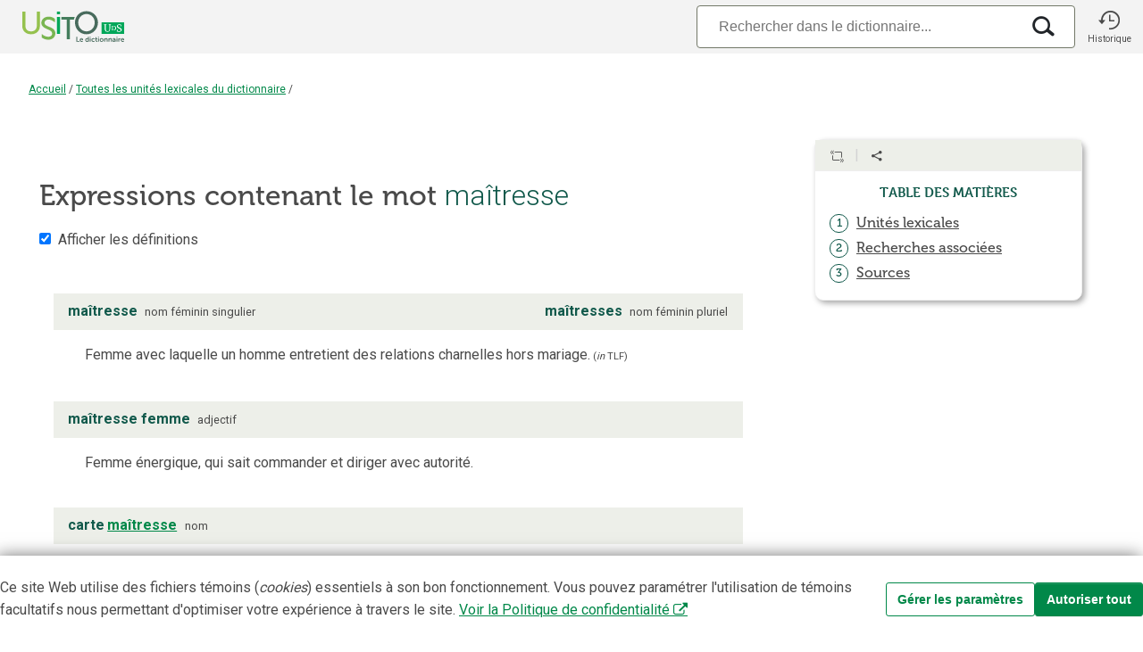

--- FILE ---
content_type: text/html;charset=utf-8
request_url: https://usito.usherbrooke.ca/lexies?lt=ma%C3%AEtresse
body_size: 27461
content:
<!DOCTYPE html>
<html lang="fr">
<head>

    
    <title>Expressions contenant le mot « maîtresse » | Usito</title>
    <meta name="author" content="Université de Sherbrooke">

    <meta charset="utf-8"/>
    <meta http-equiv="X-UA-Compatible" content="IE=edge"/>
    <meta name="viewport" content="width=device-width, initial-scale=0.86, maximum-scale=5.0, minimum-scale=0.86">

    <meta property="og:description" content="Expressions contenant le mot « maîtresse »"/>
    <meta property="og:site_name" content="Dictionnaire Usito"/>
    <meta property="og:type" content="website">
    <meta property="og:url" content="https://usito.usherbrooke.ca"/>
    <meta property="og:title" content="Expressions contenant le mot « maîtresse » | Usito"/>
    <meta property="og:locale" content="fr_CA"/>
    <meta property="og:image" content="https://usito.usherbrooke.ca/images/logoUsito-og.png" />
    <meta property="og:image:secure_url" content="https://usito.usherbrooke.ca/images/logoUsito-og.png" />
    <meta property="og:image:type" content="image/png"/>
    <meta property="og:image:width" content="1200" />
    <meta property="og:image:height" content="630" />

    <meta name="twitter:card" content="summary">
    <meta name="twitter:image" content="https://usito.usherbrooke.ca/images/logoUsito-ms-carre.png" />
    <meta name="twitter:image:alt" content="Usito" />
    <meta name="twitter:site" content="@USherbrooke">
    <meta name="twitter:creator" content="@USherbrooke">
    <meta name="twitter:description" content="${description}" />
    
    
    <link rel="apple-touch-icon" href="/images/apple-touch-icon.png" />
    <link rel="apple-touch-icon" sizes="57x57" href="/images/apple-touch-icon-57x57.png" />
    <link rel="apple-touch-icon" sizes="72x72" href="/images/apple-touch-icon-72x72.png" />
    <link rel="apple-touch-icon" sizes="76x76" href="/images/apple-touch-icon-76x76.png" />
    <link rel="apple-touch-icon" sizes="114x114" href="/images/apple-touch-icon-114x114.png" />
    <link rel="apple-touch-icon" sizes="120x120" href="/images/apple-touch-icon-120x120.png" />
    <link rel="apple-touch-icon" sizes="144x144" href="/images/apple-touch-icon-144x144.png" />
    <link rel="apple-touch-icon" sizes="152x152" href="/images/apple-touch-icon-152x152.png" />

    <link rel="shortcut icon" type="image/x-icon" href="/images/favicon.ico"/>

    
    <link rel="search" type="application/opensearchdescription+xml" title="usito.usherbrooke.ca" href="/usitoOpenSearch.xml" />

    
    <link rel="stylesheet" type="text/css" href="https://fonts.googleapis.com/css?family=Fira+Sans+Extra+Condensed:300,600|Roboto:300,400,700&amp;subset=latin-ext" />
    <!--<link rel="stylesheet" type="text/css" href="https://www.usherbrooke.ca/webfonts/udes-icons/css/udes-icons.css" media="all"/>-->
    <link rel="stylesheet" type="text/css" href="/udes-icons/css/udes-icons.css" media="all"/>
    <link rel="stylesheet" type="text/css" href="/css/font-usito/style.css"/>
    <link rel="stylesheet" href="https://use.typekit.net/wdg0ygm.css">
    

    

    
    
    <script>
        const audioActivé = false;
    </script>


    
    <link rel="stylesheet" type="text/css" href="/scripts/jquery-ui-1.10.4.custom/css/smoothness/jquery-ui-1.10.4.custom.min.css"/>

    <script type="text/javascript" src="/scripts/jquery.min.js"></script>
    <script type="text/javascript" charset="utf-8" async="" data-requirecontext="_" data-requiremodule="jquery-ui" src="/scripts/jquery-ui-1.10.4.custom/js/jquery-ui-1.10.4.custom.min.js"></script>

    <script type="text/javascript" src="/scripts/bluebird.core.min.js"></script>

    <link type="text/css" rel="stylesheet" href="/css/paquet.css"/>

    <script type="text/javascript">
        const usitoApiUri = window.location.origin + "/v2";
        let itemType = "GRAPHIE";
        let numHomonyme = null;
        let v = [ "maîtresse femme", "carte maîtresse", "maîtresse", "maître, maîtresse de maison", "maître, maîtresse d'école" ];
        const vedettes = v != null ? v : [];
        const vedette = vedettes[0];

        Promise.config({
            warnings: false,
            longStackTraces: false,
            cancellation: true,
            monitoring: false
        });

        const LS_CONSENTEMENT = 'usito_consentement';
        function récupérerConsentement() {
            return localStorage.getItem(LS_CONSENTEMENT);
        }

    </script>

    <script type="text/javascript" src="/scripts/commun.js"></script>
    <script type="text/javascript" src="/scripts/usito.js"></script>
    <script type="text/javascript" src="/scripts/infobulles.js"></script>

    <script type="text/javascript" src="/scripts/utilitaires.js"></script>

    <script type="text/javascript" src="/scripts/popper/popper.min.js"></script>


    
        <script id="gtag-init">
        window.dataLayer = window.dataLayer || [];
        function gtag() {
            dataLayer.push(arguments);
        }

        const consentement = récupérerConsentement();

        if (consentement === null) {
            // Positionnement des valeurs par défaut pour le mode de consentement
            gtag('consent', 'default', {
                'ad_storage': 'denied',
                'ad_user_data': 'denied',
                'ad_personalization': 'denied',
                'analytics_storage': 'granted'
            });
        }
        else {
            // Si consentements déjà donnés, les appliquer pour les appels depuis la page courante
            gtag('consent', 'default', JSON.parse(consentement));
        }

    </script>
        <script id="gtag" async src="https://www.googletagmanager.com/gtag/js?id=G-5RH9W6RVGW"></script>
        <script id="gtag2">
        window.dataLayer = window.dataLayer || [];
        function gtag(){dataLayer.push(arguments);}
        gtag('js', new Date());
        gtag('config', 'G-5RH9W6RVGW');
    </script>

        <script id="gtm">(function(w,d,s,l,i){w[l]=w[l]||[];w[l].push({'gtm.start':

            new Date().getTime(),event:'gtm.js'});var f=d.getElementsByTagName(s)[0],

        j=d.createElement(s),dl=l!='dataLayer'?'&l='+l:'';j.async=true;j.src=

        'https://www.googletagmanager.com/gtm.js?id='+i+dl;f.parentNode.insertBefore(j,f);

    })(window,document,'script','dataLayer','GTM-T8WRXNX');</script>
    




    <meta name="description" content="Expressions qui contiennent le mot « maîtresse ». Définitions et remarques. Dictionnaire Usito" />

    
        <script type="text/javascript">
            var synonymes = [ ];
            var antonymes = [ ];
        </script>
    

    <script type="application/ecmascript">
        document.addEventListener('DOMContentLoaded',() => {
            Infobulles.associeInfobulles(true);
        }, false);
    </script>

    <script type="module" src="/scripts/paquet.js"></script>

</head>
<body>


    <noscript id="gtm-noscript">
        <iframe src="https://www.googletagmanager.com/ns.html?id=GTM-T8WRXNX"
                height="0"
                width="0"
                style="display:none;visibility:hidden">

        </iframe>
    </noscript>


<div class="usito-grid">

    <header id="entête" role="banner">
    <div  class="entête-grid">

        <div class="entête-logoUsito">
            <a href="/" aria-label="Accueil Usito">

                <svg id="logoUsito-s" width="140" version="1.1" viewBox="0 0 1080 440" xmlns="http://www.w3.org/2000/svg">
                    <defs>
                        <style>.cls-1{fill:#00a759;}.cls-2{fill:#fff;}.cls-3{fill:#447d5c;}.cls-4{fill:#95c14e;}.cls-5{fill:#486b5d;}.cls-6{fill:#79b551;}</style>
                    </defs>
                    <rect class="cls-1" x="784.84" y="193.35" width="195.16" height="99.94"/>
                    <path class="cls-2" d="m817.72 268.68c-3.96-4.47-5.93-11.4-5.93-20.79v-27.8c0-2.04-1.47-3.78-3.48-4.12l-2.58-0.44v-4.27h20.96v4.27l-2.28 0.47c-1.83 0.37-3.14 1.98-3.14 3.85v28.98c0 7.74 1.38 13.32 4.14 16.73s6.73 5.12 11.91 5.12 9.06-1.82 11.65-5.46 3.88-8.93 3.88-15.88v-29.31c0-1.97-1.39-3.68-3.32-4.08l-2.02-0.42v-4.27h18.06v4.27l-2.62 0.43c-2.08 0.34-3.61 2.14-3.61 4.25v28.7c0 8.88-2.11 15.51-6.32 19.89s-9.82 6.57-16.82 6.57c-8.37 0-14.53-2.23-18.48-6.7z"/>
                    <path class="cls-2" d="m928.34 275.08c-2.33-0.51-4.87-1.28-7.68-2.05-1.79-0.49-3.84-1.02-3.84-1.02l0.68-15.45h5.46s0.12 9.39 1.45 11.1c0.69 0.88 2.55 1.72 4.74 2.43s4.6 1.07 7.21 1.07c4.32 0 7.61-0.97 9.86-2.9s3.37-4.61 3.37-8.02c0-2.22-0.61-4.13-1.84-5.72-1.22-1.59-2.85-2.96-4.87-4.1s-4.8-2.48-8.32-4.01c-3.19-1.42-5.96-2.87-8.32-4.35s-4.41-3.46-6.15-5.93c-1.74-2.48-2.6-5.45-2.6-8.92 0-3.13 0.84-5.93 2.52-8.41s4.1-4.42 7.26-5.85c3.16-1.42 6.84-2.13 11.06-2.13 2.62 0 4.94 0.2 6.96 0.6s4.31 0.94 6.87 1.62c1.18 0.37 2.9 0.77 2.9 0.77l-0.51 14.34h-5.21s0.07-8.76-1.71-10.5c-0.61-0.6-1.75-1.11-3.54-1.62s-3.74-0.77-5.85-0.77c-3.93 0-6.9 0.83-8.92 2.48s-3.03 4.04-3.03 7.17c0 2.28 0.61 4.18 1.84 5.72 1.22 1.54 2.75 2.85 4.57 3.93s4.72 2.56 8.71 4.44c3.7 1.77 6.71 3.36 9.05 4.78 2.33 1.42 4.34 3.29 6.02 5.59 1.68 2.31 2.52 5.05 2.52 8.24 0 3.02-0.84 5.92-2.52 8.71s-4.24 5.08-7.68 6.87-7.61 2.69-12.51 2.69c-2.96 0-5.61-0.26-7.94-0.77z"/>
                    <path class="cls-2" d="m907.78 232.73c-1.78-2.96-4.27-5.29-7.46-6.98s-8.38-2.54-12.62-2.54h-16.67v3.05s3.77 0 3.77 2.11c0 0-0.08 9.4-0.08 14.92s0.08 14.98 0.08 14.98c0 1.75-3.77 2.08-3.77 2.08v3.02h16.9c4.22 0 9.39-0.85 12.55-2.55 3.17-1.7 5.62-4.04 7.36-7.01s2.61-6.34 2.61-10.11v-0.8c0-3.82-0.89-7.22-2.68-10.18zm-4.34 10.91c0 3.19-0.66 6.03-1.98 8.54s-3.19 4.48-5.59 5.92c-2.41 1.44-6.33 2.16-9.54 2.16h-5.34v-33.94h5.16c3.22 0 7.17 0.71 9.59 2.14s4.31 3.4 5.67 5.9 2.03 5.37 2.03 8.6v0.68z"/>
                    <path class="cls-4" d="M100,100h27.1v124.84c0,29.57,19.16,46.82,48.73,46.82s49.28-17.25,49.28-47.36V100h27.1v124.84c0,42.98-30.94,71.73-76.11,71.73s-76.11-28.74-76.11-71.73V100Z"/>
                    <path class="cls-5" d="m654.55 96.71c55.85 0 99.1 42.98 99.1 98.56s-43.26 101.29-99.1 101.29-99.38-44.35-99.38-101.29 43.53-98.56 99.38-98.56zm0 174.94c39.42 0 71.18-32.85 71.18-76.38s-31.76-73.92-71.18-73.92-71.46 31.76-71.46 73.92 32.03 76.38 71.46 76.38z"/>
                    <path class="cls-1" d="m398.63 147.09h27.1v146.2h-27.1v-146.2zm0-47.09h27.1v23.54h-27.1v-23.54z"/>
                    <path class="cls-6" d="M291.95,197.18c0-15.33,14.52-28.66,35.04-28.2,26.84,.6,54.75,25,54.75,25v-30.74s-18.89-19.44-54.75-19.44c-27.99,0-49.78,14.1-58.39,34.3-2.59,6.07-4.03,12.68-4.03,19.64,0,7.43,1.47,13.8,4.03,19.32,17.94,38.62,89.6,36.29,89.6,72.94,0,18.34-15.33,28.42-33.4,28.47-24.63,.06-45.26-14.56-56.2-24.21v31.22c10.1,7.52,29.06,18.18,55.65,18.18,38.33,0,61.33-24.64,61.33-54.48,0-62.69-93.63-52.02-93.63-91.99Z"/>
                    <path class="cls-3" d="M553.3,147.08h-114.65v23.54h44.78v169.74h27.1V170.63h34.83c1.79-8.26,4.46-16.14,7.94-23.54Z"/>
                    <path class="cls-5" d="m567.18 319.09h7.73v35.9h18.4v6.65h-26.13v-42.55z"/>
                    <path class="cls-5" d="M611.66,330.36c8.81,0,13.55,6.41,13.55,14.5,0,.9-.18,2.94-.18,2.94h-21.1c.48,5.34,4.62,8.09,9.17,8.09,4.91,0,8.81-3.36,8.81-3.36l2.94,5.45s-4.68,4.38-12.29,4.38c-10.13,0-16.42-7.31-16.42-16,0-9.41,6.42-16,15.52-16Zm5.87,12.22c-.12-4.13-2.7-6.35-6.05-6.35-3.9,0-6.59,2.4-7.31,6.35h13.37Z"/>
                    <path class="cls-5" d="M658.34,330.36c6.72,0,8.81,3.89,8.81,3.89h.12s-.06-.78-.06-1.74v-13.42h7.61v42.55h-7.19v-2.52c0-1.14,.12-1.98,.12-1.98h-.12s-2.58,5.21-9.59,5.21c-8.27,0-13.55-6.53-13.55-16s5.75-16,13.84-16Zm1.44,25.59c3.95,0,7.67-2.88,7.67-9.65,0-4.74-2.52-9.41-7.61-9.41-4.2,0-7.67,3.42-7.67,9.47s3.12,9.59,7.61,9.59Z"/>
                    <path class="cls-5" d="m683.22 319.09h7.55v6.77h-7.55v-6.77zm0 11.98h7.61v30.57h-7.61v-30.57z"/>
                    <path class="cls-5" d="m713.62 330.36c7.97 0 11.75 4.55 11.75 4.55l-3.36 5.21s-3.17-3.3-7.97-3.3c-5.63 0-9.29 4.26-9.29 9.47s3.72 9.59 9.53 9.59c5.15 0 8.99-3.89 8.99-3.89l2.94 5.39s-4.38 4.98-12.59 4.98c-10.13 0-16.61-7.13-16.61-16s6.48-16 16.61-16z"/>
                    <path class="cls-5" d="M733.23,337.61h-3.96v-6.06h4.14v-8.81h7.43v8.81h6.95v6.06h-6.95v11.87c0,5.04,3.95,5.75,6.05,5.75,.84,0,1.38-.12,1.38-.12v6.65s-.9,.18-2.34,.18c-4.26,0-12.71-1.26-12.71-11.51v-12.83Z"/>
                    <path class="cls-5" d="m754.51 319.09h7.55v6.77h-7.55v-6.77zm0 11.98h7.61v30.57h-7.61v-30.57z"/>
                    <path class="cls-5" d="M785.03,330.36c9.35,0,16.84,6.65,16.84,16s-7.49,16-16.78,16-16.84-6.59-16.84-16,7.49-16,16.78-16Zm.06,25.53c4.91,0,9.05-3.83,9.05-9.53s-4.14-9.53-9.05-9.53-9.11,3.9-9.11,9.53,4.14,9.53,9.11,9.53Z"/>
                    <path class="cls-5" d="M807.99,331.08h7.31v3.54c0,1.14-.12,2.1-.12,2.1h.12c1.32-2.58,4.67-6.35,10.85-6.35,6.77,0,10.61,3.54,10.61,11.63v19.66h-7.55v-18.1c0-3.71-.96-6.23-4.85-6.23s-7.07,2.58-8.21,6.23c-.42,1.26-.54,2.64-.54,4.08v14.03h-7.61v-30.57Z"/>
                    <path class="cls-5" d="M844.75,331.08h7.31v3.54c0,1.14-.12,2.1-.12,2.1h.12c1.32-2.58,4.67-6.35,10.85-6.35,6.77,0,10.61,3.54,10.61,11.63v19.66h-7.55v-18.1c0-3.71-.96-6.23-4.85-6.23s-7.07,2.58-8.21,6.23c-.42,1.26-.54,2.64-.54,4.08v14.03h-7.61v-30.57Z"/>
                    <path class="cls-5" d="M897.03,342.47h1.02v-.42c0-4.02-2.52-5.39-5.87-5.39-4.37,0-8.39,2.94-8.39,2.94l-2.88-5.45s4.74-3.78,11.99-3.78c8.03,0,12.71,4.43,12.71,12.17v19.12h-7.01v-2.52c0-1.2,.12-2.16,.12-2.16h-.12c.06,0-2.34,5.39-9.29,5.39-5.46,0-10.37-3.42-10.37-9.53,0-9.71,13.13-10.37,18.1-10.37Zm-5.82,13.97c4.02,0,6.89-4.32,6.89-8.03v-.72h-1.32c-3.9,0-10.19,.54-10.19,4.8,0,2.04,1.5,3.95,4.61,3.95Z"/>
                    <path class="cls-5" d="m913.51 319.09h7.55v6.77h-7.55v-6.77zm0 11.98h7.61v30.57h-7.61v-30.57z"/>
                    <path class="cls-5" d="M929.52,331.08h7.31v5.28c0,1.14-.12,2.16-.12,2.16h.12c1.38-4.38,5.04-7.85,9.71-7.85,.72,0,1.38,.12,1.38,.12v7.49s-.78-.12-1.8-.12c-3.24,0-6.89,1.86-8.33,6.41-.48,1.5-.66,3.18-.66,4.98v12.11h-7.61v-30.57Z"/>
                    <path class="cls-5" d="M966.45,330.36c8.81,0,13.55,6.41,13.55,14.5,0,.9-.18,2.94-.18,2.94h-21.1c.48,5.34,4.62,8.09,9.17,8.09,4.91,0,8.81-3.36,8.81-3.36l2.94,5.45s-4.68,4.38-12.29,4.38c-10.13,0-16.42-7.31-16.42-16,0-9.41,6.42-16,15.52-16Zm5.87,12.22c-.12-4.13-2.7-6.35-6.05-6.35-3.9,0-6.59,2.4-7.31,6.35h13.37Z"/>
                </svg>


                <svg id="logoUsito" width="140" version="1.1" viewBox="0 0 1080 440" xmlns="http://www.w3.org/2000/svg">
                    <defs>
                        <style>.cls-1{fill:#00a759;}.cls-2{fill:#fff;}.cls-3{fill:#447d5c;}.cls-4{fill:#95c14e;}.cls-5{fill:#486b5d;}.cls-6{fill:#79b551;}</style>
                    </defs>
                    <rect class="cls-1" x="784.84" y="193.35" width="195.16" height="99.94"/>
                    <path class="cls-2" d="m817.72 268.68c-3.96-4.47-5.93-11.4-5.93-20.79v-27.8c0-2.04-1.47-3.78-3.48-4.12l-2.58-0.44v-4.27h20.96v4.27l-2.28 0.47c-1.83 0.37-3.14 1.98-3.14 3.85v28.98c0 7.74 1.38 13.32 4.14 16.73s6.73 5.12 11.91 5.12 9.06-1.82 11.65-5.46 3.88-8.93 3.88-15.88v-29.31c0-1.97-1.39-3.68-3.32-4.08l-2.02-0.42v-4.27h18.06v4.27l-2.62 0.43c-2.08 0.34-3.61 2.14-3.61 4.25v28.7c0 8.88-2.11 15.51-6.32 19.89s-9.82 6.57-16.82 6.57c-8.37 0-14.53-2.23-18.48-6.7z"/>
                    <path class="cls-2" d="m928.34 275.08c-2.33-0.51-4.87-1.28-7.68-2.05-1.79-0.49-3.84-1.02-3.84-1.02l0.68-15.45h5.46s0.12 9.39 1.45 11.1c0.69 0.88 2.55 1.72 4.74 2.43s4.6 1.07 7.21 1.07c4.32 0 7.61-0.97 9.86-2.9s3.37-4.61 3.37-8.02c0-2.22-0.61-4.13-1.84-5.72-1.22-1.59-2.85-2.96-4.87-4.1s-4.8-2.48-8.32-4.01c-3.19-1.42-5.96-2.87-8.32-4.35s-4.41-3.46-6.15-5.93c-1.74-2.48-2.6-5.45-2.6-8.92 0-3.13 0.84-5.93 2.52-8.41s4.1-4.42 7.26-5.85c3.16-1.42 6.84-2.13 11.06-2.13 2.62 0 4.94 0.2 6.96 0.6s4.31 0.94 6.87 1.62c1.18 0.37 2.9 0.77 2.9 0.77l-0.51 14.34h-5.21s0.07-8.76-1.71-10.5c-0.61-0.6-1.75-1.11-3.54-1.62s-3.74-0.77-5.85-0.77c-3.93 0-6.9 0.83-8.92 2.48s-3.03 4.04-3.03 7.17c0 2.28 0.61 4.18 1.84 5.72 1.22 1.54 2.75 2.85 4.57 3.93s4.72 2.56 8.71 4.44c3.7 1.77 6.71 3.36 9.05 4.78 2.33 1.42 4.34 3.29 6.02 5.59 1.68 2.31 2.52 5.05 2.52 8.24 0 3.02-0.84 5.92-2.52 8.71s-4.24 5.08-7.68 6.87-7.61 2.69-12.51 2.69c-2.96 0-5.61-0.26-7.94-0.77z"/>
                    <path class="cls-2" d="m907.78 232.73c-1.78-2.96-4.27-5.29-7.46-6.98s-8.38-2.54-12.62-2.54h-16.67v3.05s3.77 0 3.77 2.11c0 0-0.08 9.4-0.08 14.92s0.08 14.98 0.08 14.98c0 1.75-3.77 2.08-3.77 2.08v3.02h16.9c4.22 0 9.39-0.85 12.55-2.55 3.17-1.7 5.62-4.04 7.36-7.01s2.61-6.34 2.61-10.11v-0.8c0-3.82-0.89-7.22-2.68-10.18zm-4.34 10.91c0 3.19-0.66 6.03-1.98 8.54s-3.19 4.48-5.59 5.92c-2.41 1.44-6.33 2.16-9.54 2.16h-5.34v-33.94h5.16c3.22 0 7.17 0.71 9.59 2.14s4.31 3.4 5.67 5.9 2.03 5.37 2.03 8.6v0.68z"/>
                    <path class="cls-4" d="M100,100h27.1v124.84c0,29.57,19.16,46.82,48.73,46.82s49.28-17.25,49.28-47.36V100h27.1v124.84c0,42.98-30.94,71.73-76.11,71.73s-76.11-28.74-76.11-71.73V100Z"/>
                    <path class="cls-5" d="m654.55 96.71c55.85 0 99.1 42.98 99.1 98.56s-43.26 101.29-99.1 101.29-99.38-44.35-99.38-101.29 43.53-98.56 99.38-98.56zm0 174.94c39.42 0 71.18-32.85 71.18-76.38s-31.76-73.92-71.18-73.92-71.46 31.76-71.46 73.92 32.03 76.38 71.46 76.38z"/>
                    <path class="cls-1" d="m398.63 147.09h27.1v146.2h-27.1v-146.2zm0-47.09h27.1v23.54h-27.1v-23.54z"/>
                    <path class="cls-6" d="M291.95,197.18c0-15.33,14.52-28.66,35.04-28.2,26.84,.6,54.75,25,54.75,25v-30.74s-18.89-19.44-54.75-19.44c-27.99,0-49.78,14.1-58.39,34.3-2.59,6.07-4.03,12.68-4.03,19.64,0,7.43,1.47,13.8,4.03,19.32,17.94,38.62,89.6,36.29,89.6,72.94,0,18.34-15.33,28.42-33.4,28.47-24.63,.06-45.26-14.56-56.2-24.21v31.22c10.1,7.52,29.06,18.18,55.65,18.18,38.33,0,61.33-24.64,61.33-54.48,0-62.69-93.63-52.02-93.63-91.99Z"/>
                    <path class="cls-3" d="M553.3,147.08h-114.65v23.54h44.78v169.74h27.1V170.63h34.83c1.79-8.26,4.46-16.14,7.94-23.54Z"/>
                    <path class="cls-5" d="m567.18 319.09h7.73v35.9h18.4v6.65h-26.13v-42.55z"/>
                    <path class="cls-5" d="M611.66,330.36c8.81,0,13.55,6.41,13.55,14.5,0,.9-.18,2.94-.18,2.94h-21.1c.48,5.34,4.62,8.09,9.17,8.09,4.91,0,8.81-3.36,8.81-3.36l2.94,5.45s-4.68,4.38-12.29,4.38c-10.13,0-16.42-7.31-16.42-16,0-9.41,6.42-16,15.52-16Zm5.87,12.22c-.12-4.13-2.7-6.35-6.05-6.35-3.9,0-6.59,2.4-7.31,6.35h13.37Z"/>
                    <path class="cls-5" d="M658.34,330.36c6.72,0,8.81,3.89,8.81,3.89h.12s-.06-.78-.06-1.74v-13.42h7.61v42.55h-7.19v-2.52c0-1.14,.12-1.98,.12-1.98h-.12s-2.58,5.21-9.59,5.21c-8.27,0-13.55-6.53-13.55-16s5.75-16,13.84-16Zm1.44,25.59c3.95,0,7.67-2.88,7.67-9.65,0-4.74-2.52-9.41-7.61-9.41-4.2,0-7.67,3.42-7.67,9.47s3.12,9.59,7.61,9.59Z"/>
                    <path class="cls-5" d="m683.22 319.09h7.55v6.77h-7.55v-6.77zm0 11.98h7.61v30.57h-7.61v-30.57z"/>
                    <path class="cls-5" d="m713.62 330.36c7.97 0 11.75 4.55 11.75 4.55l-3.36 5.21s-3.17-3.3-7.97-3.3c-5.63 0-9.29 4.26-9.29 9.47s3.72 9.59 9.53 9.59c5.15 0 8.99-3.89 8.99-3.89l2.94 5.39s-4.38 4.98-12.59 4.98c-10.13 0-16.61-7.13-16.61-16s6.48-16 16.61-16z"/>
                    <path class="cls-5" d="M733.23,337.61h-3.96v-6.06h4.14v-8.81h7.43v8.81h6.95v6.06h-6.95v11.87c0,5.04,3.95,5.75,6.05,5.75,.84,0,1.38-.12,1.38-.12v6.65s-.9,.18-2.34,.18c-4.26,0-12.71-1.26-12.71-11.51v-12.83Z"/>
                    <path class="cls-5" d="m754.51 319.09h7.55v6.77h-7.55v-6.77zm0 11.98h7.61v30.57h-7.61v-30.57z"/>
                    <path class="cls-5" d="M785.03,330.36c9.35,0,16.84,6.65,16.84,16s-7.49,16-16.78,16-16.84-6.59-16.84-16,7.49-16,16.78-16Zm.06,25.53c4.91,0,9.05-3.83,9.05-9.53s-4.14-9.53-9.05-9.53-9.11,3.9-9.11,9.53,4.14,9.53,9.11,9.53Z"/>
                    <path class="cls-5" d="M807.99,331.08h7.31v3.54c0,1.14-.12,2.1-.12,2.1h.12c1.32-2.58,4.67-6.35,10.85-6.35,6.77,0,10.61,3.54,10.61,11.63v19.66h-7.55v-18.1c0-3.71-.96-6.23-4.85-6.23s-7.07,2.58-8.21,6.23c-.42,1.26-.54,2.64-.54,4.08v14.03h-7.61v-30.57Z"/>
                    <path class="cls-5" d="M844.75,331.08h7.31v3.54c0,1.14-.12,2.1-.12,2.1h.12c1.32-2.58,4.67-6.35,10.85-6.35,6.77,0,10.61,3.54,10.61,11.63v19.66h-7.55v-18.1c0-3.71-.96-6.23-4.85-6.23s-7.07,2.58-8.21,6.23c-.42,1.26-.54,2.64-.54,4.08v14.03h-7.61v-30.57Z"/>
                    <path class="cls-5" d="M897.03,342.47h1.02v-.42c0-4.02-2.52-5.39-5.87-5.39-4.37,0-8.39,2.94-8.39,2.94l-2.88-5.45s4.74-3.78,11.99-3.78c8.03,0,12.71,4.43,12.71,12.17v19.12h-7.01v-2.52c0-1.2,.12-2.16,.12-2.16h-.12c.06,0-2.34,5.39-9.29,5.39-5.46,0-10.37-3.42-10.37-9.53,0-9.71,13.13-10.37,18.1-10.37Zm-5.82,13.97c4.02,0,6.89-4.32,6.89-8.03v-.72h-1.32c-3.9,0-10.19,.54-10.19,4.8,0,2.04,1.5,3.95,4.61,3.95Z"/>
                    <path class="cls-5" d="m913.51 319.09h7.55v6.77h-7.55v-6.77zm0 11.98h7.61v30.57h-7.61v-30.57z"/>
                    <path class="cls-5" d="M929.52,331.08h7.31v5.28c0,1.14-.12,2.16-.12,2.16h.12c1.38-4.38,5.04-7.85,9.71-7.85,.72,0,1.38,.12,1.38,.12v7.49s-.78-.12-1.8-.12c-3.24,0-6.89,1.86-8.33,6.41-.48,1.5-.66,3.18-.66,4.98v12.11h-7.61v-30.57Z"/>
                    <path class="cls-5" d="M966.45,330.36c8.81,0,13.55,6.41,13.55,14.5,0,.9-.18,2.94-.18,2.94h-21.1c.48,5.34,4.62,8.09,9.17,8.09,4.91,0,8.81-3.36,8.81-3.36l2.94,5.45s-4.68,4.38-12.29,4.38c-10.13,0-16.42-7.31-16.42-16,0-9.41,6.42-16,15.52-16Zm5.87,12.22c-.12-4.13-2.7-6.35-6.05-6.35-3.9,0-6.59,2.4-7.31,6.35h13.37Z"/>
                </svg>


            </a>
        </div>

        <div class="entête-recherche" title="Recherche">

            

                    <div class="entête-search-input">
                        <form id="search-input-form" role="search">
                            <div id="search-input-wrapper">
                                <input type="search" placeholder="Rechercher dans le dictionnaire..." class="form-control search-input" id="search-input"
                                       autocomplete="off" autocapitalize="off" spellcheck="false" autocorrect="off" maxlength="50" value="" tabindex="100" aria-label="Recherche"/>

                                <div class="boutonsRecherche">

                                     <i class="icon i-effacer2x xEffacer bouton"></i>

                                     <i class="icon i-recherche loupeRecherche bouton"></i>

                                </div>

                            </div>
                        </form>
                    </div>

            
        </div>

        <div class="entête-historique" role="button" title="Historique" onclick="historique(this);">
                <i class="icon i-historique"></i>
                <p>Historique</p>
        </div>


    </div>



</header>

    <div class="filDAriane" id="filDAriane">

    <div>
        <a href="/">Accueil</a>

        

            <span class="ariane-séparateur">/</span>

            

            
                
                <a href="/index/graphies/tous"
                   id="filDAriane_lienIndex">Toutes les unités lexicales du dictionnaire</a>

                
                    <span class="ariane-séparateur">/</span>
                    <span class="ariane-vedette"></span>
                

                
            



        
    </div>

    

    <script language="JavaScript">
        if(!window.location.href.includes("/mots")) {

            if (itemType === "INDEX_ALPHABÉTIQUE") {

                // Ajuster le troisième niveau du fil pour les index(division)
                if (!window.location.hash || window.location.hash.trim().length < 2) {
                    var divisionCourante = null;
                    if (divisionCourante != null) {
                        var hashAjusté = "#" + decodeURI(divisionCourante);
                        // console.log("Redirection vers la page avec le # de la division courante : " + hashAjusté);
                        window.location.hash = hashAjusté;
                    }

                } else {
                    // console.log("Pas de redirection nécessaire : un hash existe => ", window.location.hash);
                    var divisionIndex = document.getElementById("filDAriane_divisionIndex");
                    divisionIndex.innerHTML = decodeURI(window.location.hash.substring(1));
                }
            } else {
                // Ajuster le deuxième niveau du fil (index) pour les contenus (index par défaut pour le type de contenu ou
                // d'où l'utilisateur provient (à cliqué) pour atteindre ce contenu)
                var lienIndex = document.getElementById("filDAriane_lienIndex");

                var catégorieEtNom = document.referrer.match(/\/index\/(.*)/);


                if (catégorieEtNom) {
                    getUrlPromise(usitoApiUri + "/listes/catégories/" + catégorieEtNom[1]).then(function (r) {
                        lienIndex.innerHTML = r.données.titre || "Index";
                        // History back pour conserver le hash (#)
                        lienIndex.setAttribute("href", "javascript:window.history.back()");
                    }).catch(reason => {
                        console.warn(`Catégories ${catégorieEtNom[1]} introuvable`);
                    });
                } else {

                    getUrlPromise(usitoApiUri + "/listes/itemTypes/" + itemType).then(function (r) {
                        lienIndex.innerHTML = r.données.titre || "Index";
                        lienIndex.setAttribute("href", r.données.url);
                    }).catch(reason => {
                        console.warn(`Type d'item ${itemType} introuvable`);
                    });

                }

            }
        }


    </script>


</div>

    <div class="coeur-grid contenuÀPanneau">
        <section id="sectionPrincipale" class="contenu lexies">
            <!DOCTYPE HTML>
<html>
   <head>
      <meta http-equiv="Content-Type" content="text/html; charset=UTF-8">
      <title>
                    Expressions contenant le mot
                    maîtresse</title>
      <link type="text/css" rel="stylesheet" href="https://usito.usherbrooke.ca/css/paquet.css">
      <link rel="stylesheet" type="text/css" href="https://usito.usherbrooke.ca/css/font-usito/style.css"><script src="https://usito.usherbrooke.ca/scripts/lexies.js">/* Script pour les lexies */</script><script type="application/ld+json">{
  "name": "Expressions qui contiennent le mot « maîtresse ». Dictionnaire Usito",
  "about": {
    "inDefinedTermSet": {
      "name": "Dictionnaire Usito",
      "url": "https:\/\/usito.usherbrooke.ca",
      "@type": "DefinedTermSet",
      "@id": "https:\/\/usito.usherbrooke.ca\/#dictionnaire"
    },
    "@type": "DefinedTerm"
  },
  "url": "https:\/\/usito.usherbrooke.ca\/expressions\/maîtresse",
  "@context": "https:\/\/schema.org",
  "isPartOf": {
    "name": "Dictionnaire Usito",
    "url": "https:\/\/usito.usherbrooke.ca",
    "@type": "WebSite",
    "@id": "https:\/\/usito.usherbrooke.ca\/#siteWeb"
  },
  "@type": "CollectionPage",
  "@id": "https:\/\/usito.usherbrooke.ca\/expressions\/maîtresse",
  "publisher": {
    "name": "Université de Sherbrooke",
    "url": "https:\/\/www.usherbrooke.ca",
    "@type": "CollegeOrUniversity",
    "@id": "https:\/\/www.usherbrooke.ca\/#universite"
  },
  "mainEntity": {
    "name": "Expressions qui contiennent le mot « maîtresse ». Définitions et remarques. Dictionnaire Usito",
    "itemListElement": [
      {
        "name": "maîtresse femme",
        "url": "https:\/\/usito.usherbrooke.ca\/expressions\/maîtresse#df02daEd8258e233",
        "@type": "DefinedTerm"
      },
      {
        "name": "carte maîtresse",
        "url": "https:\/\/usito.usherbrooke.ca\/expressions\/maîtresse#C6CA1Cd56380e155",
        "@type": "DefinedTerm"
      },
      {
        "name": "maîtresse",
        "url": "https:\/\/usito.usherbrooke.ca\/expressions\/maîtresse#ddf5CBd5995e1175",
        "@type": "DefinedTerm"
      },
      {
        "name": "maître, maîtresse de maison",
        "url": "https:\/\/usito.usherbrooke.ca\/expressions\/maîtresse#E8DEBf9d5995e176",
        "@type": "DefinedTerm"
      },
      {
        "name": "maître, maîtresse d'école",
        "url": "https:\/\/usito.usherbrooke.ca\/expressions\/maîtresse#A21D4cEd5995e595",
        "@type": "DefinedTerm"
      }
    ],
    "@type": "ItemList",
    "@id": "https:\/\/usito.usherbrooke.ca\/expressions\/maîtresse"
  },
  "description": "Expressions qui contiennent le mot « maîtresse ». Définitions et remarques. Dictionnaire Usito",
  "inLanguage": "fr"
}</script></head>
   <body>
      <h3 id="unitésLexicales" class="entree_bloc-style entrée_lexies" title="RechercheParLemmeTKAvecFormes de [ maîtresse ]">
         Expressions contenant le mot
         <span class="entree-style">maîtresse</span></h3>
      <div id="optionsLexies"><input type="checkbox" id="afficherDéfinitions" checked><label for="afficherDéfinitions">Afficher les définitions</label></div>
      <ul class="lexies lexies-groupe">
         <div class="lexie">
            <dl>
               <dt class="lexie-tête" id="ddf5CBd5995e1175">
                  <div class="lemme vedette">
                     <div class="forme"><dfn class="forme-élément"><span xmlns="http://www.w3.org/1999/xhtml">maîtresse</span></dfn><span class="infolexicogramm forme-élément"><span class="classe">nom</span><span class="genre">féminin</span><span class="nombre">singulier</span></span></div>
                  </div>
                  <div class="formes">
                     <div class="forme"><dfn class="forme-élément"><span xmlns="http://www.w3.org/1999/xhtml">maîtresses</span></dfn><span class="infolexicogramm forme-élément"><span class="classe">nom</span><span class="genre">féminin</span><span class="nombre">pluriel</span></span></div>
                  </div>
               </dt>
               <div class="dt_dd_séparateur"></div>
               <dd>
                  <div class="sansPuce"><a href="/d%C3%A9finitions/ma%C3%AEtre_1#d113ACfd5995e912" class="définition"><span xmlns="http://www.w3.org/1999/xhtml">Femme avec laquelle un homme entretient des relations charnelles hors mariage.</span></a><span class="source" data-infobulle-id="in_TLF">
                        (<span class="source-in">in</span><span class="source-nom">&nbsp;TLF</span>)
                        </span></div>
               </dd>
            </dl>
         </div>
         <div class="lexie">
            <dl>
               <dt class="lexie-tête" id="BBdAbe7d5995e936">
                  <div class="lemme vedette">
                     <div class="forme"><dfn class="forme-élément"><span xmlns="http://www.w3.org/1999/xhtml">maîtresse femme</span></dfn><span class="infolexicogramm forme-élément"><span class="classe">adjectif</span></span></div>
                  </div>
                  <div class="formes"></div>
               </dt>
               <div class="dt_dd_séparateur"></div>
               <dd>
                  <div class="sansPuce"><a href="/d%C3%A9finitions/ma%C3%AEtre_1#afC3d70d5995e934" class="définition"><span xmlns="http://www.w3.org/1999/xhtml">Femme énergique, qui sait commander et diriger avec autorité.</span></a></div>
               </dd>
            </dl>
         </div>
         <div class="lexie">
            <dl>
               <dt class="lexie-tête" id="C6CA1Cd56380e155">
                  <div class="lemme vedette">
                     <div class="forme"><dfn class="forme-élément"><span xmlns="http://www.w3.org/1999/xhtml">carte</span><a href="/d%C3%A9finitions/ma%C3%AEtre_1/lexies?v=carte ma%C3%AEtresse" onclick="location.href=this.href"><span xmlns="http://www.w3.org/1999/xhtml" class="hyperlien espace-avant" data-cible="maître_1">maîtresse</span></a></dfn><span class="infolexicogramm forme-élément"><span class="classe">nom</span></span></div>
                  </div>
                  <div class="formes"></div>
               </dt>
               <div class="dt_dd_séparateur"></div>
               <div class="lexiesDéfinitionVide ">
                  <div><a href="/d%C3%A9finitions/ma%C3%AEtre_1/lexies?v=carte ma%C3%AEtresse" onclick="location.href=this.href"><span class="rectangleInfobulle">VOIR</span>
                        dans les unités lexicales de l’article «&nbsp;<span class="entree-style">1. maître</span>&nbsp;»
                        </a></div>
                  <div><a href="/d%C3%A9finitions/carte#cc80fCd56380e153" class="lexiesVoirArticle"><span class="rectangleInfobulle">VOIR</span>
                        dans l’article «&nbsp;<span class="entree-style">carte</span>&nbsp;»
                        </a></div>
               </div>
            </dl>
         </div>
         <div class="lexie">
            <dl>
               <dt class="lexie-tête" id="A21D4cEd5995e595">
                  <div class="lemme vedette">
                     <div class="forme"><dfn class="forme-élément"><span xmlns="http://www.w3.org/1999/xhtml">maître, maîtresse d'école</span></dfn><span class="infolexicogramm forme-élément"><span class="classe">nom</span></span></div>
                  </div>
                  <div class="formes"></div>
               </dt>
               <div class="dt_dd_séparateur"></div>
               <dd>
                  <div class="sansPuce"><a href="/d%C3%A9finitions/ma%C3%AEtre_1#AA0a2bCd5995e592" class="définition"><span xmlns="http://www.w3.org/1999/xhtml">Qui enseigne les matières élémentaires aux enfants dans un établissement scolaire
                           ou dans le particulier.</span></a><span class="source" data-infobulle-id="in_TLF">
                        (<span class="source-in">in</span><span class="source-nom">&nbsp;TLF</span>)
                        </span></div>
               </dd>
            </dl>
         </div>
         <div class="lexie">
            <dl>
               <dt class="lexie-tête" id="E8DEBf9d5995e176">
                  <div class="lemme vedette">
                     <div class="forme"><dfn class="forme-élément"><span xmlns="http://www.w3.org/1999/xhtml">maître, maîtresse de maison</span></dfn><span class="infolexicogramm forme-élément"><span class="classe">nom</span></span></div>
                  </div>
                  <div class="formes"></div>
               </dt>
               <div class="dt_dd_séparateur"></div>
               <dd>
                  <div class="sansPuce"><a href="/d%C3%A9finitions/ma%C3%AEtre_1#DDaDF57d5995e174" class="définition"><span xmlns="http://www.w3.org/1999/xhtml">Personne qui dirige la maison et, en particulier, qui assure la réception des hôtes.</span></a></div>
               </dd>
            </dl>
         </div>
         <div class="lexie">
            <dl>
               <dt class="lexie-tête" id="df02daEd8258e233">
                  <div class="lemme vedette">
                     <div class="forme"><dfn class="forme-élément"><a href="/d%C3%A9finitions/ma%C3%AEtre_1/lexies?v=ma%C3%AEtresse femme" onclick="location.href=this.href"><span xmlns="http://www.w3.org/1999/xhtml" class="hyperlien" data-cible="maître_1">maîtresse</span></a><span xmlns="http://www.w3.org/1999/xhtml" class="espace-avant">femme</span></dfn><span class="infolexicogramm forme-élément"><span class="classe"></span></span></div>
                  </div>
                  <div class="formes"></div>
               </dt>
               <div class="dt_dd_séparateur"></div>
               <div class="lexiesDéfinitionVide ">
                  <div><span class="indicateurs"><span class="precision precision_semantique">(dans des expressions)</span></span><a href="/d%C3%A9finitions/ma%C3%AEtre_1/lexies?v=ma%C3%AEtresse femme" onclick="location.href=this.href"><span class="rectangleInfobulle">VOIR</span>
                        dans les unités lexicales de l’article «&nbsp;<span class="entree-style">1. maître</span>&nbsp;»
                        </a></div>
                  <div><span class="indicateurs"><span class="precision precision_semantique">(dans des expressions)</span></span><a href="/d%C3%A9finitions/femme#DAD80Acd8258e216" class="lexiesVoirArticle"><span class="rectangleInfobulle">VOIR</span>
                        dans l’article «&nbsp;<span class="entree-style">femme</span>&nbsp;»
                        </a></div>
               </div>
            </dl>
         </div>
         <div class="lexie">
            <dl>
               <dt class="lexie-tête" id="C49Ae2bd5995e987_unite_complexe">
                  <div class="lemme vedette">
                     <div class="forme"><dfn class="forme-élément"><span xmlns="http://www.w3.org/1999/xhtml">carte maîtresse</span></dfn><span class="infolexicogramm forme-élément"><span class="classe"></span></span></div>
                  </div>
                  <div class="formes"></div>
               </dt>
               <div class="dt_dd_séparateur"></div>
               <dd>
                  <div class="sansPuce"><span class="indicateurs"><span class="marque marque_technolectal">jeux</span></span><a href="/d%C3%A9finitions/ma%C3%AEtre_1#BB7CD5dd5995e984" class="définition"><span xmlns="http://www.w3.org/1999/xhtml">Carte la plus forte de celles qui restent à jouer dans une couleur donnée.</span></a><span class="source" data-infobulle-id="in_TLF">
                        (<span class="source-in">in</span><span class="source-nom">&nbsp;TLF</span>)
                        </span></div>
               </dd>
            </dl>
         </div>
      </ul>
      <h3 id="recherchesAssociées">Recherches associées</h3>
      <div class="notes">
         <div class="lexies-explorations">
            <ul>
               <div class="logo"><img class="logoUsito" src="/images/logoUsito.svg"></div>
               <li>Chercher toutes les expressions comportant
                  
                  les mots
                  <a href="/expressions/femme" onclick="location.href=this.href">femme</a>, <a href="/expressions/carte" onclick="location.href=this.href">carte</a>, <a href="/expressions/ma%C3%AEtre" onclick="location.href=this.href">maître</a>, <a href="/expressions/ma%C3%AEtresse" onclick="location.href=this.href">maîtresse</a>, <a href="/expressions/maitre" onclick="location.href=this.href">maitre</a>, <a href="/expressions/maitresse" onclick="location.href=this.href">maitresse</a>
                  dans Usito.
                  </li>
               <div class="logo"><a href="https://fdlq.recherche.usherbrooke.ca/" target="_blank"><img class="logoFDLQ" src="/images/logoFDLQ-avecNom.svg" alt="FDLQ"></a></div>
               <li>Chercher
                  
                  les mots
                  <a href="https://fdlq.crifuq.usherbrooke.ca/concordancier?c3c=true&amp;ds=true&amp;dt=PHRASE&amp;sm=NORMAL&amp;st=OCCURRENCES&amp;q=femme" target="_blank" title="Lancer la recherche dans le site du FDLQ" alt="Lancer la recherche dans le site du FDLQ">femme</a>, <a href="https://fdlq.crifuq.usherbrooke.ca/concordancier?c3c=true&amp;ds=true&amp;dt=PHRASE&amp;sm=NORMAL&amp;st=OCCURRENCES&amp;q=carte" target="_blank" title="Lancer la recherche dans le site du FDLQ" alt="Lancer la recherche dans le site du FDLQ">carte</a>, <a href="https://fdlq.crifuq.usherbrooke.ca/concordancier?c3c=true&amp;ds=true&amp;dt=PHRASE&amp;sm=NORMAL&amp;st=OCCURRENCES&amp;q=ma%C3%AEtre" target="_blank" title="Lancer la recherche dans le site du FDLQ" alt="Lancer la recherche dans le site du FDLQ">maître</a>, <a href="https://fdlq.crifuq.usherbrooke.ca/concordancier?c3c=true&amp;ds=true&amp;dt=PHRASE&amp;sm=NORMAL&amp;st=OCCURRENCES&amp;q=ma%C3%AEtresse" target="_blank" title="Lancer la recherche dans le site du FDLQ" alt="Lancer la recherche dans le site du FDLQ">maîtresse</a>, <a href="https://fdlq.crifuq.usherbrooke.ca/concordancier?c3c=true&amp;ds=true&amp;dt=PHRASE&amp;sm=NORMAL&amp;st=OCCURRENCES&amp;q=maitre" target="_blank" title="Lancer la recherche dans le site du FDLQ" alt="Lancer la recherche dans le site du FDLQ">maitre</a>, <a href="https://fdlq.crifuq.usherbrooke.ca/concordancier?c3c=true&amp;ds=true&amp;dt=PHRASE&amp;sm=NORMAL&amp;st=OCCURRENCES&amp;q=maitresse" target="_blank" title="Lancer la recherche dans le site du FDLQ" alt="Lancer la recherche dans le site du FDLQ">maitresse</a>
                  dans le Fonds de données linguistiques du Québec
                  (<a href="https://fdlq.recherche.usherbrooke.ca" target="_blank">FDLQ</a>).
                  </li>
            </ul>
         </div>
      </div>
      <h3 id="sources">Sources</h3>
      <div class="notes">
         <div class="lexies-sources">
            <ul>
               <li class="note">Contenu extrait des articles suivants du dictionnaire Usito :
                  </li>
               <ul>
                  <li><a href="/d%C3%A9finitions/carte"><a href="/d%C3%A9finitions/carte"><span class="nomFichier">carte</span></a></a></li>
                  <li><a href="/d%C3%A9finitions/femme"><a href="/d%C3%A9finitions/femme"><span class="nomFichier">femme</span></a></a></li>
                  <li><a href="/d%C3%A9finitions/ma%C3%AEtre_1"><a href="/d%C3%A9finitions/ma%C3%AEtre_1"><span class="num_homonyme">1. </span><span class="nomFichier">maître</span></a></a></li>
               </ul>
               <li class="note">Certaines de ces définitions s’appuient sur des données du <img src="/images/contenu/logotlf-etym.gif" alt="TLFi" width="25" height="17" title="TLFi">.
                  </li>
            </ul>
         </div>
      </div>
   </body>
</html>
        </section>

        
            <div id="panneau" class="panneau initial">
    <header>

        <ul>

            <li><i class="icon i-citation" onclick="commentCiter(this);"
                   title="Citer"></i></li>

            <li><i class="icon i-partage-media-sans-cercle" onclick="commentPartager(this);"
                   title="Partager"></i></li>

<!--            TODO griser bouton du mode actif (article, lexie, exemplification) -->
<!--            TODO où son passée les lexies dans l'index de DEV? -->

            


        </ul>

        <i class="icon i-fermer" onclick="togglePanneau(document.getElementById('onglet-panneau'));"></i>

    </header>

    <div id="panneau-contenu" class="panneau-contenu">


        

        
            <section class="panneau-toc">
                <header>Table des matières</header>

                <ul class="panneau-structure-liste">

                    <li>
                    <span class="numérotation-cercle">
                        <span>1</span>
                    </span>
                        <a
                                href="#unitésLexicales"

                        ><h2>Unités lexicales</h2></a>
                    </li>

                    <li>
                    <span class="numérotation-cercle">
                        <span>2</span>
                    </span>
                        <a
                                href="#recherchesAssociées"

                        ><h2>Recherches associées</h2></a>
                    </li>

                    <li>
                    <span class="numérotation-cercle">
                        <span>3</span>
                    </span>
                        <a
                                href="#sources"

                        ><h2>Sources</h2></a>
                    </li>

                    <!-- Ne gère pas plus de deux enfants à la racine - continue la numérotation : délire d'auteure... -->
                    
                </ul>
            </section>

        


    </div>
</div>
        
    </div>


    <footer id="piedDePage" class="piedDePage">
    <div class="piedDePage-grid" >
            <div class="logoFooter">
                <div id="logoFooterQC">
                    <!--
                    Autorité de certification du certificat SSL du MiFi invalide (webmidisvr01.immigration-quebec.gouv.qc.ca) d'où http seulement pour éviter
                    un message d'alerte "effrayant" à l'utilisateur.
                     -->
                    <!--<a href="http://www.mifi.gouv.qc.ca/" aria-label="Aller à Immigration, Diversité et Inclusion Québec" target="_blank">-->
                    <a aria-label="Aller à Immigration, Diversité et Inclusion Québec" target="_blank" href="http://www.mifi.gouv.qc.ca/">
                        <svg

                                x="0px"
                                y="0px"
                                viewBox="0 0 1350.6558 565.81714"
                                xml:space="preserve"
                                width="152"
                                xmlns="http://www.w3.org/2000/svg"
                                xmlns:svg="http://www.w3.org/2000/svg"><defs
       id="defs47" />
                            <style
                                    type="text/css"
                                    id="style2">
        .st0{fill:#FFFFFF;}
        .st1{fill:#373737;}
    </style>
                            <g
                                    id="g40"
                                    transform="matrix(8.5150406,0,0,8.5150406,-4081.2589,-3335.8522)">
        <path
                class="st0"
                d="m 522.25,448.04 v -14.05 h -0.1 c -0.47,0.46 -2.21,0.5 -2.95,0.5 h -1.28 v 0.11 c 1.48,0.96 1.28,2.39 1.28,4.16 v 5.95 c 0,2.97 -2.75,5.06 -4.97,5.06 -2.93,0 -4.14,-2.2 -4.14,-5.76 v -10.02 h -0.1 c -0.47,0.46 -2.22,0.5 -2.96,0.5 h -1.27 v 0.11 c 1.48,0.96 1.28,2.39 1.28,4.16 v 5.93 c 0,5.43 2.22,8 6.19,8 2.35,0 4.77,-0.88 5.98,-3 v 2.56 h 4.33 v -0.11 c -1.49,-0.9 -1.29,-2.33 -1.29,-4.1"
                id="path4" />
                                <path
                                        class="st0"
                                        d="m 541.18,442.76 c 0.13,-4.96 -3,-8.7 -7.57,-8.7 -5.01,0 -8.41,3.86 -8.41,9.2 0,5.39 3.93,9.49 9.65,9.49 1.58,0 3.2,-0.27 4.64,-0.95 l 1.68,-3.62 h -0.1 c -1.55,1.39 -3.5,2.05 -5.52,2.05 -3.8,0 -6.66,-2.75 -6.73,-7.48 h 12.36 z m -12.21,-2.24 c 0.41,-2.41 2.09,-3.94 4.34,-3.94 2.42,0 3.97,1.26 4.34,3.94 z"
                                        id="path6" />
                                <path
                                        class="st0"
                                        d="m 543.85,425.83 c 0.8,0 2.45,-0.05 2.94,-0.57 h 0.1 v 24.33 c 0.9,0.27 1.84,0.46 2.77,0.46 3.68,0 5.78,-2.72 5.78,-6.52 0,-3.72 -1.64,-6.6 -5.01,-6.6 -1.07,0 -1.91,0.31 -2.81,0.85 l 1.81,-3.28 c 0.77,-0.31 1.57,-0.43 2.37,-0.43 3.81,0 7.05,3.51 7.05,8.77 0,6.02 -3.84,9.92 -9.93,9.92 -2.27,0 -4.46,-0.42 -6.1,-0.7 v -0.12 c 1.11,-0.54 1.01,-1.82 1.01,-3.08 v -17.69 c 0,-1.78 0.2,-4.26 -1.24,-5.23 v -0.11 z"
                                        id="path8" />
                                <path
                                        class="st0"
                                        d="m 577.05,442.76 c 0.14,-4.96 -2.99,-8.7 -7.57,-8.7 -5.01,0 -8.41,3.86 -8.41,9.2 0,5.39 3.94,9.49 9.66,9.49 1.58,0 3.2,-0.27 4.64,-0.95 l 1.68,-3.62 h -0.1 c -1.55,1.39 -3.5,2.05 -5.52,2.05 -3.8,0 -6.66,-2.75 -6.73,-7.48 h 12.35 z m -12.21,-2.24 c 0.41,-2.41 2.09,-3.94 4.34,-3.94 2.42,0 3.97,1.26 4.34,3.94 z"
                                        id="path10" />
                                <path
                                        class="st0"
                                        d="M 592.1,438.47 H 592 c -0.97,-1.27 -2.59,-1.89 -4.1,-1.89 -3.26,0 -5.62,2.63 -5.62,6.29 0,4.44 3.26,7.37 7,7.37 1.72,0 3.6,-0.77 4.91,-1.89 h 0.1 l -1.75,3.64 c -1.41,0.61 -2.96,0.76 -4.44,0.76 -5.18,0 -9.23,-3.87 -9.23,-8.88 0,-6.64 4.52,-9.81 9.6,-9.81 1.21,0 2.46,0.15 3.63,0.46 z"
                                        id="path12" />
                                <path
                                        class="st0"
                                        d="m 536.98,430.88 v -3.86 c -2.2,1.05 -4.25,3.01 -5.62,4.91 v 1.51 c 3.27,-2.34 5.62,-2.45 5.62,-2.56"
                                        id="path14" />
                                <path
                                        class="st0"
                                        d="m 509.31,456.01 c -3.75,0.65 -7.36,-0.6 -11.19,-5.25 3.7,-1.97 5.99,-6.87 5.99,-11.43 v -0.57 c -0.07,-7.8 -5.59,-12.95 -12.18,-12.95 -6.6,0 -12.44,5.36 -12.49,13.22 v 0.53 c 0,7.65 5.35,13.32 11.91,13.32 0.94,0 1.85,-0.16 2.76,-0.39 4.3,4.27 8.13,6.08 11.44,5.66 1.57,-0.2 3.23,-0.86 4.22,-2.23 z M 491.9,450.1 c -5.08,0 -8.62,-6.08 -8.62,-11.24 v -0.58 c 0.06,-5 3.12,-9.69 8.45,-9.69 5.61,0 8.5,5.62 8.55,10.95 v 0.56 c 0,5.68 -3.33,10 -8.38,10"
                                        id="path16" />
                                <rect
                                        x="600.29999"
                                        y="425.82999"
                                        class="st0"
                                        width="16.41"
                                        height="10.66"
                                        id="rect18" />
                                <g
                                        id="g22">
            <path
                    class="st1"
                    d="m 608.51,426.39 c -0.12,0.23 -0.39,0.57 -0.84,1.17 -0.52,0.69 -0.43,1.62 -0.18,2.16 0.28,0.63 0.45,1.15 0.58,1.65 0.18,0.72 0.06,1.69 0.07,1.6 h -0.45 c 0,-1.18 -0.35,-2.29 -1.18,-2.78 -1.19,-0.7 -2.37,0.51 -1.99,1.77 0.2,0.66 0.55,0.88 0.65,0.88 0,0 -0.16,-0.73 0.33,-1.1 0.47,-0.35 1.04,-0.14 1.31,0.28 0.25,0.4 0.29,0.94 0.29,0.94 h -0.85 v 0.67 h 1.72 c 0,0 -0.05,0.95 -0.99,0.86 0,0 0.12,0.74 0.99,0.36 0,0 -0.05,0.78 0.55,1.17 0.6,-0.39 0.55,-1.17 0.55,-1.17 0.87,0.39 0.99,-0.36 0.99,-0.36 -0.94,0.09 -0.99,-0.86 -0.99,-0.86 h 1.72 v -0.67 h -0.86 c 0,0 0.04,-0.54 0.29,-0.94 0.27,-0.42 0.84,-0.63 1.31,-0.28 0.5,0.37 0.33,1.1 0.33,1.1 0.1,0 0.45,-0.22 0.65,-0.88 0.37,-1.26 -0.8,-2.47 -1.99,-1.77 -0.84,0.49 -1.18,1.6 -1.18,2.78 h -0.46 c 0.01,0.09 -0.11,-0.88 0.08,-1.6 0.13,-0.49 0.29,-1.02 0.58,-1.65 0.25,-0.55 0.34,-1.47 -0.18,-2.16 -0.46,-0.6 -0.73,-0.94 -0.85,-1.17"
                    id="path20" />
        </g>
                                <rect
                                        x="621.5"
                                        y="425.82999"
                                        class="st0"
                                        width="16.42"
                                        height="10.66"
                                        id="rect24" />
                                <g
                                        id="g28">
            <path
                    class="st1"
                    d="m 629.71,426.39 c -0.12,0.23 -0.39,0.57 -0.85,1.17 -0.52,0.69 -0.43,1.62 -0.18,2.16 0.29,0.63 0.45,1.15 0.58,1.65 0.18,0.72 0.06,1.69 0.08,1.6 h -0.46 c 0,-1.18 -0.34,-2.29 -1.18,-2.78 -1.19,-0.7 -2.36,0.51 -1.99,1.77 0.19,0.66 0.55,0.88 0.65,0.88 0,0 -0.16,-0.73 0.33,-1.1 0.46,-0.35 1.04,-0.14 1.31,0.28 0.26,0.4 0.29,0.94 0.29,0.94 h -0.85 v 0.67 h 1.72 c 0,0 -0.05,0.95 -0.99,0.86 0,0 0.11,0.74 0.99,0.36 0,0 -0.05,0.78 0.56,1.17 0.59,-0.39 0.55,-1.17 0.55,-1.17 0.87,0.39 0.99,-0.36 0.99,-0.36 -0.95,0.09 -0.99,-0.86 -0.99,-0.86 h 1.72 v -0.67 h -0.86 c 0,0 0.04,-0.54 0.29,-0.94 0.27,-0.42 0.85,-0.63 1.31,-0.28 0.49,0.37 0.34,1.1 0.34,1.1 0.09,0 0.44,-0.22 0.64,-0.88 0.37,-1.26 -0.8,-2.47 -1.99,-1.77 -0.83,0.49 -1.18,1.6 -1.18,2.78 h -0.45 c 0.01,0.09 -0.11,-0.88 0.07,-1.6 0.12,-0.49 0.29,-1.02 0.58,-1.65 0.25,-0.55 0.34,-1.47 -0.18,-2.16 -0.47,-0.6 -0.74,-0.94 -0.85,-1.17"
                    id="path26" />
        </g>
                                <rect
                                        x="600.29999"
                                        y="441.57001"
                                        class="st0"
                                        width="16.41"
                                        height="10.66"
                                        id="rect30" />
                                <g
                                        id="g34">
            <path
                    class="st1"
                    d="m 608.51,442.13 c -0.12,0.23 -0.39,0.57 -0.84,1.17 -0.52,0.69 -0.43,1.62 -0.18,2.16 0.28,0.63 0.45,1.15 0.58,1.65 0.18,0.72 0.06,1.68 0.07,1.6 h -0.45 c 0,-1.17 -0.35,-2.28 -1.18,-2.78 -1.19,-0.7 -2.37,0.51 -1.99,1.77 0.2,0.66 0.55,0.89 0.65,0.89 0,0 -0.16,-0.73 0.33,-1.1 0.47,-0.35 1.04,-0.14 1.31,0.28 0.25,0.4 0.29,0.94 0.29,0.94 h -0.85 v 0.67 h 1.72 c 0,0 -0.05,0.94 -0.99,0.86 0,0 0.12,0.74 0.99,0.35 0,0 -0.05,0.78 0.55,1.18 0.6,-0.39 0.55,-1.18 0.55,-1.18 0.87,0.39 0.99,-0.35 0.99,-0.35 -0.94,0.09 -0.99,-0.86 -0.99,-0.86 h 1.72 v -0.67 h -0.86 c 0,0 0.04,-0.54 0.29,-0.94 0.27,-0.41 0.84,-0.62 1.31,-0.28 0.5,0.37 0.33,1.1 0.33,1.1 0.1,0 0.45,-0.23 0.65,-0.89 0.37,-1.26 -0.8,-2.47 -1.99,-1.77 -0.84,0.49 -1.18,1.6 -1.18,2.78 h -0.46 c 0.01,0.09 -0.11,-0.88 0.08,-1.6 0.13,-0.5 0.29,-1.02 0.58,-1.65 0.25,-0.55 0.34,-1.47 -0.18,-2.16 -0.46,-0.6 -0.73,-0.94 -0.85,-1.17"
                    id="path32" />
        </g>
                                <rect
                                        x="621.5"
                                        y="441.57001"
                                        class="st0"
                                        width="16.42"
                                        height="10.66"
                                        id="rect36" />
                                <path
                                        class="st1"
                                        d="m 629.71,442.13 c -0.12,0.23 -0.39,0.57 -0.85,1.17 -0.52,0.69 -0.43,1.62 -0.18,2.16 0.29,0.63 0.45,1.15 0.58,1.65 0.18,0.72 0.06,1.68 0.08,1.6 h -0.46 c 0,-1.17 -0.34,-2.28 -1.18,-2.78 -1.19,-0.7 -2.36,0.51 -1.99,1.77 0.19,0.66 0.55,0.89 0.65,0.89 0,0 -0.16,-0.73 0.33,-1.1 0.46,-0.35 1.04,-0.14 1.31,0.28 0.26,0.4 0.29,0.94 0.29,0.94 h -0.85 v 0.67 h 1.72 c 0,0 -0.05,0.94 -0.99,0.86 0,0 0.11,0.74 0.99,0.35 0,0 -0.05,0.78 0.56,1.18 0.59,-0.39 0.55,-1.18 0.55,-1.18 0.87,0.39 0.99,-0.35 0.99,-0.35 -0.95,0.09 -0.99,-0.86 -0.99,-0.86 h 1.72 v -0.67 h -0.86 c 0,0 0.04,-0.54 0.29,-0.94 0.27,-0.41 0.85,-0.62 1.31,-0.28 0.49,0.37 0.34,1.1 0.34,1.1 0.09,0 0.44,-0.23 0.64,-0.89 0.37,-1.26 -0.8,-2.47 -1.99,-1.77 -0.83,0.49 -1.18,1.6 -1.18,2.78 h -0.45 c 0.01,0.09 -0.11,-0.88 0.07,-1.6 0.12,-0.5 0.29,-1.02 0.58,-1.65 0.25,-0.55 0.34,-1.47 -0.18,-2.16 -0.47,-0.6 -0.74,-0.94 -0.85,-1.17"
                                        id="path38" />
    </g>
                            <path
                                    class="st0"
                                    d="m 1350.5706,52.112048 h -9.1962 v 9.19624 h 9.1962 z m 0,-33.20866 h -9.1962 v 9.2814 h 9.1962 z m -71.2709,17.45584 c 0.085,-3.40602 1.1921,-6.30114 3.1506,-8.7705 2.0436,-2.46936 4.8536,-3.66147 8.4299,-3.66147 3.5762,0 6.3862,1.27726 8.3447,3.83177 1.703,2.38422 2.5546,5.19418 2.5546,8.6002 z m 24.5233,-13.11317 c -3.3208,-3.66147 -7.6635,-5.44962 -12.8576,-5.44962 -3.5764,0 -6.727,0.76635 -9.4517,2.38421 -2.7248,1.61785 -4.9388,3.74661 -6.4715,6.47143 -2.2139,3.66147 -3.2357,8.17444 -3.2357,13.53891 0,6.38628 1.7882,11.66561 5.2793,15.75283 3.5764,4.25752 8.2597,6.38628 14.0499,6.38628 4.002,0 7.5782,-1.10696 10.814,-3.15057 3.7467,-2.55451 5.8754,-6.04567 6.5567,-10.4735 h -6.8972 c -0.5109,1.87331 -1.3624,3.40602 -2.4694,4.59812 -1.7881,1.87331 -4.4278,2.72482 -7.8337,2.72482 -3.1507,0 -5.7904,-1.02181 -7.7488,-2.98026 -2.7249,-2.72482 -4.0873,-6.30114 -4.0873,-10.64381 h 29.8878 l 0.085,-4.25752 c -0.1703,-5.87537 -1.9585,-10.8141 -5.6199,-14.90132 m -55.6884,30.31355 c -2.0436,1.87331 -4.3427,2.72481 -6.8972,2.72481 -4.2575,0 -7.3229,-1.53271 -9.1961,-4.68327 -1.8734,-3.15057 -2.7249,-6.98234 -2.7249,-11.49531 0,-4.59812 0.9367,-8.42989 2.7249,-11.4953 1.8732,-3.15057 4.9386,-4.68328 9.1961,-4.68328 2.4695,0 4.7685,0.93666 6.8972,2.72482 3.1506,2.72481 4.6832,7.23778 4.6832,13.45376 0,6.21598 -1.5326,10.72895 -4.6832,13.45377 m 11.325,-52.708104 h -7.0675 v 22.990614 c -1.0218,-1.87331 -2.8099,-3.32087 -5.109,-4.42783 -2.3842,-1.10695 -4.7684,-1.61785 -7.1526,-1.61785 -4.7684,0 -8.6002,1.44755 -11.6657,4.25752 -4.2574,4.08722 -6.4713,10.13289 -6.4713,18.05188 0,7.49324 2.0435,13.36862 6.1307,17.54099 2.9803,3.06541 6.8973,4.59812 11.9212,4.59812 2.4693,0 4.9386,-0.59605 7.3229,-1.78816 2.3842,-1.19211 4.1723,-2.80996 5.2793,-4.85357 l 0.5109,5.53477 h 6.3011 z m -95.1981,35.507724 c 0.085,-3.40602 1.1921,-6.30114 3.1505,-8.7705 2.0436,-2.46936 4.8536,-3.66147 8.4299,-3.66147 3.6615,0 6.3863,1.27726 8.3448,3.83177 1.703,2.38422 2.5544,5.19418 2.5544,8.6002 z m 24.5234,-13.11317 c -3.3209,-3.66147 -7.6637,-5.44962 -12.8578,-5.44962 -3.5764,0 -6.7268,0.76635 -9.4517,2.38421 -2.7248,1.61785 -4.9388,3.74661 -6.4715,6.47143 -2.2139,3.66147 -3.2357,8.17444 -3.2357,13.53891 0,6.38628 1.7882,11.66561 5.2793,15.75283 3.5763,4.25752 8.2597,6.38628 14.05,6.38628 4.0019,0 7.5783,-1.10696 10.814,-3.15057 3.7466,-2.55451 5.8753,-6.04567 6.5566,-10.4735 h -6.8972 c -0.5109,1.87331 -1.3625,3.40602 -2.4694,4.59812 -1.7881,1.87331 -4.4278,2.72482 -7.8338,2.72482 -3.1506,0 -5.7903,-1.02181 -7.7487,-2.98026 -2.7249,-2.72482 -4.0871,-6.30114 -4.0871,-10.64381 h 29.8877 l 0.085,-4.25752 c -0.1704,-5.87537 -1.9584,-10.8141 -5.6198,-14.90132 m -38.0623,-4.34267 c -1.1069,-0.1703 -2.214,-0.25545 -3.3209,-0.25545 -2.81,0 -5.3644,0.6812 -7.5784,1.95846 -2.299,1.27726 -3.9169,3.23572 -5.0238,5.70508 l -0.5961,-7.40809 h -6.3011 v 42.31975 h 6.9823 v -18.81824 c 0,-6.55658 1.2772,-11.06955 3.8317,-13.53891 2.3842,-2.21391 5.0239,-3.32087 8.0042,-3.32087 1.5327,0 2.81,0.0851 3.9169,0.3406 v -6.98233 z m -57.9875,-18.392486 14.2202,10.303199 -2.4694,3.916919 -15.4973,-8.259589 z m -6.5565,35.848326 c 0.085,-3.40602 1.1921,-6.30114 3.1505,-8.7705 2.0437,-2.46936 4.8537,-3.66147 8.43,-3.66147 3.6614,0 6.3862,1.27726 8.3446,3.83177 1.7031,2.38422 2.5546,5.19418 2.5546,8.6002 z m 24.439,-13.11317 c -3.3209,-3.66147 -7.6636,-5.44962 -12.8577,-5.44962 -3.5763,0 -6.7269,0.76635 -9.4518,2.38421 -2.7248,1.61785 -4.9387,3.74661 -6.4714,6.47143 -2.2139,3.66147 -3.2358,8.17444 -3.2358,13.53891 0,6.38628 1.7882,11.66561 5.2794,15.75283 3.5762,4.25752 8.2596,6.38628 14.0499,6.38628 4.0019,0 7.5783,-1.10696 10.814,-3.15057 3.7466,-2.55451 5.8754,-6.04567 6.5566,-10.4735 h -6.8972 c -0.5109,1.87331 -1.3625,3.40602 -2.4694,4.59812 -1.7881,1.87331 -4.4277,2.72482 -7.8338,2.72482 -3.1506,0 -5.7902,-1.02181 -7.7486,-2.98026 -2.7249,-2.72482 -4.0872,-6.30114 -4.0872,-10.64381 h 29.8877 l 0.085,-4.25752 c -0.1702,-5.87537 -1.9584,-10.8141 -5.6198,-14.90132 m -44.2782,-4.34267 h -7.2378 v 42.31975 h 7.2378 z M 1066.85,0.851504 h -8.2596 v 8.344739 h 8.2596 z m -26.567,46.151524 c -0.2554,2.46936 -1.1921,4.59812 -2.81,6.30112 -1.7881,1.87331 -4.1723,2.80997 -7.1525,2.80997 -2.81,0 -5.2794,-0.93666 -7.323,-2.72481 -2.81,-2.38422 -4.2575,-6.81204 -4.2575,-13.28347 0,-6.47143 1.4475,-10.89925 4.2575,-13.28346 2.1287,-1.87331 4.5981,-2.72481 7.323,-2.72481 2.7248,0 5.0238,0.8515 6.8119,2.55451 1.7031,1.70301 2.6397,3.91692 2.9803,6.64173 h 7.1527 c -0.3406,-4.25752 -2.0437,-7.91899 -5.024,-10.89925 -3.1505,-2.98027 -7.1525,-4.51297 -12.0061,-4.51297 -6.6417,0 -11.7507,2.63966 -15.4122,7.91898 -2.3843,3.49117 -3.4912,8.17444 -3.4912,14.30527 0,6.04568 1.1921,10.8141 3.4912,14.30527 3.6615,5.27933 8.7705,7.91899 15.4974,7.91899 4.9387,0 9.0259,-1.53271 12.1765,-4.59812 2.9802,-2.89512 4.5981,-6.47143 4.9387,-10.72895 z m -40.44692,-13.62407 c 0,-4.93872 -1.2773,-8.77049 -3.7467,-11.4953 -2.46929,-2.72482 -6.13077,-4.08722 -10.8992,-4.08722 -2.55451,0 -5.02387,0.6812 -7.49323,2.04361 -2.46937,1.3624 -4.17239,3.15056 -5.27933,5.44962 l -0.59605,-6.38628 h -6.21599 v 42.31975 h 7.06749 v -19.66974 c 0,-5.02387 0.5109,-8.60019 1.53271,-10.8141 2.04361,-4.34267 5.10901,-6.55658 9.19624,-6.55658 6.21598,0 9.28137,3.40601 9.28137,10.1329 v 26.82237 h 7.06749 z m -60.20097,19.58459 c -2.2139,2.29906 -5.10901,3.40602 -8.68534,3.40602 -2.80996,0 -4.93872,-0.6812 -6.30113,-2.04361 -1.36241,-1.36241 -2.04361,-3.15056 -2.04361,-5.19417 0,-2.46937 0.93665,-4.25752 2.7248,-5.53478 1.87332,-1.19211 4.00208,-1.95846 6.55659,-2.04361 l 11.32501,-0.6812 v 2.46936 c 0,4.00207 -1.19211,7.15263 -3.57632,9.62199 m 14.73102,2.55452 -1.8733,0.25545 c -1.53271,0 -2.38421,-0.93666 -2.38421,-2.80997 v -20.43609 c 0,-2.46937 -0.42576,-4.59813 -1.27727,-6.55658 -2.38421,-5.36448 -7.32294,-8.08929 -14.90131,-8.08929 -5.87538,0 -10.21805,1.5327 -13.02802,4.51297 -2.38422,2.46936 -3.66146,5.36447 -3.66146,8.85564 h 6.89718 c 0,-2.04361 0.6812,-3.74662 2.12876,-5.10902 1.70301,-1.70301 4.25752,-2.46937 7.66354,-2.46937 3.06542,0 5.36447,0.68121 6.89718,2.21391 1.44756,1.36241 2.2139,3.49117 2.2139,6.47144 v 3.06541 l -12.8577,0.76635 c -3.66147,0.25546 -6.64174,1.10696 -9.02595,2.55452 -2.3842,1.44755 -4.00207,3.15056 -4.76842,4.93872 -0.8515,1.78816 -1.27725,3.74662 -1.27725,5.70508 0,3.49116 1.27725,6.55658 3.83176,9.11109 2.55451,2.55451 6.13083,3.91692 10.72895,3.91692 2.98026,0 5.61993,-0.59605 8.08929,-1.87331 2.46937,-1.27726 4.25752,-2.89511 5.53479,-5.02387 h 0.17028 c 0,1.8733 0.59606,3.40601 1.70302,4.59812 1.10695,1.1921 2.55451,1.87331 4.42782,1.87331 1.78815,0 3.32086,-0.3406 4.68327,-1.02181 z m -50.15392,-22.13911 c 0,-4.93872 -1.27726,-8.77049 -3.74662,-11.4953 -2.46937,-2.72482 -6.13083,-4.08722 -10.89925,-4.08722 -2.55452,0 -5.10902,0.6812 -7.49324,2.04361 -2.46936,1.3624 -4.17237,3.15056 -5.27933,5.44962 l -0.59604,-6.38628 h -6.216 v 42.31975 h 7.0675 v -19.66974 c 0,-5.02387 0.5109,-8.60019 1.53271,-10.8141 2.0436,-4.34267 5.10901,-6.55658 9.19624,-6.55658 6.21598,0 9.28139,3.40601 9.28139,10.1329 v 26.82237 h 7.06748 z m -49.72784,-14.47557 h -7.23778 v 42.31975 h 7.23778 z m 0.5109,-18.051884 h -8.25959 v 8.344739 h 8.25959 z M 839.1573,0.766354 C 836.34733,0.255452 833.70767,0 831.32346,0 c -3.66148,0 -6.55659,1.106957 -8.85564,3.235716 -2.29906,2.21391 -3.40602,4.853573 -3.40602,8.089288 v 7.493234 h -7.66354 v 6.04568 h 7.66354 v 36.27408 h 7.06747 v -36.27408 h 12.17652 v -6.04568 h -12.17652 v -7.067482 c 0,-1.703008 0.51091,-3.150566 1.61787,-4.172371 1.10696,-1.021805 2.55451,-1.617857 4.34267,-1.617857 0.68121,0 2.98026,0.255451 7.06749,0.681203 z m -56.36956,32.612604 c 0,-4.93872 -1.27727,-8.77049 -3.74664,-11.4953 -2.46936,-2.72482 -6.13082,-4.08722 -10.89924,-4.08722 -2.55452,0 -5.10903,0.6812 -7.49325,2.04361 -2.46936,1.3624 -4.17236,3.15056 -5.27932,5.44962 l -0.59605,-6.38628 h -6.21598 v 42.31975 h 7.06748 v -19.66974 c 0,-5.02387 0.51091,-8.60019 1.53271,-10.8141 2.04361,-4.34267 5.10903,-6.55658 9.19624,-6.55658 6.21599,0 9.2814,3.40601 9.2814,10.1329 v 26.82237 h 7.06749 z m -57.64684,19.84005 c -2.04361,2.04361 -4.51297,2.98026 -7.57838,2.98026 -3.06542,0 -5.61994,-1.0218 -7.5784,-2.98026 -2.63965,-2.63967 -3.91692,-7.06749 -3.91692,-13.11317 0,-6.04567 1.27727,-10.4735 3.91692,-13.11316 2.04361,-2.04361 4.51298,-2.98026 7.5784,-2.98026 3.06541,0 5.61992,1.0218 7.57838,2.98026 2.63966,2.63966 3.91692,7.06749 3.91692,13.11316 0,6.04568 -1.36241,10.38835 -3.91692,13.11317 m 5.19417,-30.3987 c -3.40602,-3.32086 -7.66353,-4.93872 -12.77255,-4.93872 -5.10904,0 -9.36655,1.61786 -12.77257,4.93872 -4.00207,3.91692 -6.04568,9.70715 -6.04568,17.28553 0,7.57839 2.04361,13.36862 6.04568,17.28554 3.40602,3.32086 7.66353,4.93872 12.77257,4.93872 5.10902,0 9.36653,-1.61786 12.77255,-4.93872 4.00207,-3.91692 6.04569,-9.70715 6.04569,-17.28554 -0.0852,-7.57838 -2.04362,-13.36861 -6.04569,-17.28553 m -43.93761,-3.91692 h -7.23778 v 42.31976 h 7.23778 z m 0.51091,-18.051882 h -8.25959 v 8.344739 h 8.25959 z m -18.05189,53.729902 -1.10696,0.1703 c -0.76634,0.0851 -1.78815,0.25546 -2.98026,0.34061 -1.1921,0.1703 -2.29906,0.1703 -3.15056,0.1703 -2.04361,0 -3.49117,-0.42576 -4.34267,-1.36241 -0.93666,-0.93665 -1.36242,-2.38421 -1.36242,-4.34267 v -24.52332 h 12.51712 v -6.13083 H 655.91361 V 6.471431 l -7.06747,1.703007 v 10.8141 h -8.17444 v 6.13083 h 8.17444 v 25.28967 c 0,3.32087 0.8515,6.04568 2.63966,8.17444 1.78816,2.21391 4.76843,3.23572 8.94079,3.23572 2.63967,0 5.44963,-0.42576 8.42989,-1.19211 z m -47.93968,-1.61785 c -2.21391,2.29906 -5.10902,3.40601 -8.68534,3.40601 -2.80996,0 -4.93873,-0.6812 -6.30113,-2.04361 -1.3624,-1.3624 -2.04361,-3.15056 -2.04361,-5.19417 0,-2.46936 0.93665,-4.25752 2.72481,-5.53478 1.87332,-1.1921 4.00208,-1.95846 6.55658,-2.04361 l 11.32501,-0.6812 v 2.46936 c 0,4.00207 -1.19212,7.15263 -3.57632,9.622 m 14.73102,2.55451 -1.87331,0.25545 c -1.53271,0 -2.38421,-0.93666 -2.38421,-2.80996 v -20.4361 c 0,-2.46937 -0.42575,-4.59813 -1.27725,-6.55658 -2.38422,-5.36448 -7.32293,-8.08929 -14.90132,-8.08929 -5.87538,0 -10.21805,1.5327 -13.02802,4.51297 -2.38421,2.46936 -3.66147,5.36447 -3.66147,8.85564 h 6.89719 c 0,-2.04361 0.6812,-3.74662 2.12877,-5.10902 1.70299,-1.70301 4.25751,-2.46937 7.66353,-2.46937 3.06542,0 5.36447,0.68121 6.89718,2.21391 1.44756,1.36241 2.2139,3.49117 2.2139,6.47144 v 3.06541 l -12.8577,0.76635 c -3.66147,0.25546 -6.64174,1.10696 -9.02595,2.55452 -2.38421,1.44755 -4.00206,3.15056 -4.76842,4.93872 -0.8515,1.78816 -1.27725,3.74662 -1.27725,5.70508 0,3.49116 1.27725,6.55658 3.83176,9.11109 2.55452,2.55451 6.13083,3.91692 10.72896,3.91692 2.98027,0 5.61992,-0.59605 8.08928,-1.87331 2.46936,-1.27726 4.25751,-2.89511 5.53478,-5.02387 h 0.1703 c 0,1.8733 0.59605,3.40601 1.70301,4.59812 1.10696,1.1921 2.55452,1.87331 4.42782,1.87331 1.78815,0 3.32086,-0.3406 4.68327,-1.02181 z m -66.92822,0.8515 c -2.46936,0 -4.76842,-0.93665 -6.89718,-2.72481 -3.15057,-2.72481 -4.68327,-7.23779 -4.68327,-13.45376 0,-6.21598 1.5327,-10.72896 4.68327,-13.45377 2.04361,-1.87331 4.34268,-2.72481 6.89718,-2.72481 4.25753,0 7.32295,1.5327 9.19625,4.68327 1.87331,3.15057 2.72481,6.98233 2.72481,11.49531 0,4.59812 -0.93666,8.42989 -2.72481,11.4953 -1.78817,3.15056 -4.93872,4.68327 -9.19625,4.68327 m 13.11317,-33.80471 c -2.98026,-3.06541 -6.89718,-4.59812 -11.92106,-4.59812 -2.46937,0 -4.93873,0.59605 -7.32294,1.78816 -2.38421,1.1921 -4.17237,2.80996 -5.27932,4.85357 l -0.5109,-5.53478 h -6.30114 v 60.37164 h 7.06749 v -22.99061 c 1.02181,1.87331 2.80996,3.32087 5.10903,4.42782 2.38421,1.10696 4.76841,1.61786 7.15262,1.61786 4.76843,0 8.60021,-1.44756 11.66561,-4.25752 4.25753,-4.08722 6.47143,-10.1329 6.47143,-18.05189 0,-7.66353 -2.04361,-13.45376 -6.13082,-17.62613 m -46.83273,-3.66147 h -7.23778 v 42.31975 h 7.23778 z m 0.42575,-18.051884 h -8.25958 v 8.344739 h 8.25958 z m -26.56692,46.151524 c -0.25546,2.46936 -1.19211,4.59812 -2.80996,6.30112 -1.78817,1.87331 -4.17238,2.80997 -7.15264,2.80997 -2.80996,0 -5.27933,-0.93666 -7.32294,-2.72481 -2.80996,-2.38422 -4.25751,-6.81204 -4.25751,-13.28347 0,-6.47143 1.44755,-10.89925 4.25751,-13.28346 2.12877,-1.87331 4.59813,-2.72481 7.32294,-2.72481 2.72482,0 5.02388,0.8515 6.81203,2.55451 1.70301,1.70301 2.63967,3.91692 2.98026,6.64173 h 7.15264 c -0.34061,-4.25752 -2.0436,-7.91899 -5.02387,-10.89925 -3.15057,-2.98027 -7.15265,-4.51297 -12.00622,-4.51297 -6.64172,0 -11.75074,2.63966 -15.41221,7.91898 -2.38421,3.49117 -3.49117,8.17444 -3.49117,14.30527 0,6.04568 1.1921,10.8141 3.49117,14.30527 3.66147,5.27933 8.77049,7.91899 15.49737,7.91899 4.93872,0 9.02595,-1.53271 12.1765,-4.59812 2.98027,-2.89512 4.59813,-6.47143 4.93873,-10.72895 z m -41.21279,-28.09964 h -7.2378 v 42.31975 h 7.2378 z m 0.51089,-18.051884 h -8.25959 v 8.344739 h 8.25959 z m -18.05188,53.729904 -1.10695,0.1703 c -0.76637,0.0851 -1.78816,0.25545 -2.98027,0.3406 -1.19211,0.1703 -2.29906,0.1703 -3.15057,0.1703 -2.04361,0 -3.49116,-0.42575 -4.34267,-1.3624 -0.8515,-0.93666 -1.3624,-2.38421 -1.3624,-4.34267 v -24.52332 h 12.5171 v -6.13083 h -12.5171 V 6.471431 l -7.06748,1.703007 v 10.8141 h -8.17444 v 6.13083 h 8.17444 v 25.28967 c 0,3.32087 0.93665,6.04568 2.63966,8.17444 1.78816,2.21391 4.76841,3.23572 8.94078,3.23572 2.63966,0 5.44963,-0.42576 8.4299,-1.19211 z m -31.16504,-35.67802 c -1.10696,-0.1703 -2.21393,-0.25545 -3.32089,-0.25545 -2.80995,0 -5.36446,0.6812 -7.57837,1.95846 -2.29907,1.27726 -3.91692,3.23572 -5.02388,5.70508 l -0.59605,-7.40809 h -6.30113 v 42.31975 h 7.06749 v -18.81824 c 0,-6.55658 1.27724,-11.06955 3.83176,-13.53891 2.38421,-2.21391 5.02388,-3.32087 8.00415,-3.32087 1.53271,0 2.80996,0.0851 3.91692,0.3406 z m -48.87635,34.06016 c -2.21391,2.29906 -5.10902,3.40602 -8.68533,3.40602 -2.80997,0 -4.93873,-0.6812 -6.30114,-2.04361 -1.3624,-1.36241 -2.0436,-3.15056 -2.0436,-5.19417 0,-2.46937 0.93665,-4.25752 2.72481,-5.53478 1.87331,-1.19211 4.00206,-1.95846 6.55658,-2.04361 l 11.32501,-0.6812 v 2.46936 c 0,4.00207 -1.19212,7.15263 -3.57633,9.62199 m 14.81618,2.55452 -1.8733,0.25545 c -1.53271,0 -2.38423,-0.93666 -2.38423,-2.80997 v -20.43609 c 0,-2.46937 -0.42575,-4.59813 -1.27725,-6.55658 -2.38421,-5.36448 -7.32294,-8.08929 -14.90132,-8.08929 -5.87538,0 -10.21805,1.5327 -13.02802,4.51297 -2.38421,2.46936 -3.66146,5.36447 -3.66146,8.85564 h 6.89718 c 0,-2.04361 0.6812,-3.74662 2.12876,-5.10902 1.70301,-1.70301 4.25752,-2.46937 7.66354,-2.46937 3.06541,0 5.36447,0.68121 6.89718,2.21391 1.44756,1.36241 2.21391,3.49117 2.21391,6.47144 v 3.06541 l -12.85771,0.76635 c -3.66147,0.25546 -6.64174,1.10696 -9.02595,2.55452 -2.3842,1.44755 -4.00207,3.15056 -4.76841,4.93872 -0.8515,1.78816 -1.27726,3.74662 -1.27726,5.70508 0,3.49116 1.27726,6.55658 3.83177,9.11109 2.55451,2.55451 6.13082,3.91692 10.72894,3.91692 2.98027,0 5.61994,-0.59605 8.0893,-1.87331 2.46937,-1.27726 4.25752,-2.89511 5.53477,-5.02387 h 0.1703 c 0,1.8733 0.59606,3.40601 1.70302,4.59812 1.10694,1.1921 2.5545,1.87331 4.4278,1.87331 1.78818,0 3.32089,-0.3406 4.68329,-1.02181 z m -67.01338,0.8515 c -2.46935,0 -4.76842,-0.93665 -6.89717,-2.72481 -3.15058,-2.72482 -4.68329,-7.23779 -4.68329,-13.45377 0,-6.21598 1.53271,-10.72895 4.68329,-13.45376 2.0436,-1.87331 4.34267,-2.72481 6.89717,-2.72481 4.25753,0 7.32294,1.5327 9.19625,4.68327 1.87332,3.15056 2.72482,6.98233 2.72482,11.4953 0,4.59812 -0.93666,8.42989 -2.72482,11.49531 -1.78816,3.15056 -4.85357,4.68327 -9.19625,4.68327 m 13.11316,-33.80471 c -2.98026,-3.06542 -6.89717,-4.59812 -11.92104,-4.59812 -2.46937,0 -4.93873,0.59605 -7.32295,1.78816 -2.38421,1.1921 -4.17236,2.80996 -5.27932,4.85357 l -0.5109,-5.53478 h -6.30113 v 60.37164 h 7.06748 v -22.99061 c 1.02181,1.87331 2.80997,3.32087 5.10903,4.42782 2.3842,1.10696 4.76842,1.61786 7.15263,1.61786 4.76842,0 8.60018,-1.44756 11.6656,-4.25752 4.25752,-4.08722 6.47144,-10.1329 6.47144,-18.05189 0,-7.66353 -2.04361,-13.45376 -6.13084,-17.62613 m -76.63536,30.39869 c -2.2139,2.29906 -5.10902,3.40602 -8.68533,3.40602 -2.80997,0 -4.93873,-0.6812 -6.30114,-2.04361 -1.3624,-1.36241 -2.04361,-3.15056 -2.04361,-5.19417 0,-2.46937 0.93666,-4.25752 2.72481,-5.53478 1.87331,-1.19211 4.00207,-1.95846 6.55659,-2.04361 l 11.41016,-0.6812 v 2.46936 c -0.0852,4.00207 -1.27727,7.15263 -3.66148,9.62199 m 14.81618,2.55452 -1.87332,0.25545 c -1.5327,0 -2.38421,-0.93666 -2.38421,-2.80997 v -20.43609 c 0,-2.46937 -0.42576,-4.59813 -1.27725,-6.55658 -2.38421,-5.36448 -7.32294,-8.08929 -14.90132,-8.08929 -5.87538,0 -10.21805,1.5327 -13.02802,4.51297 -2.38421,2.46936 -3.66147,5.36447 -3.66147,8.85564 h 6.89719 c 0,-2.04361 0.6812,-3.74662 2.04361,-5.10902 1.70301,-1.70301 4.25753,-2.46937 7.66354,-2.46937 3.0654,0 5.36448,0.68121 6.89719,2.21391 1.44755,1.36241 2.2139,3.49117 2.2139,6.47144 v 3.06541 l -12.85772,0.76635 c -3.66146,0.25546 -6.64172,1.10696 -8.94079,2.55452 -2.38421,1.44755 -4.00206,3.15056 -4.76841,4.93872 -0.85151,1.78816 -1.27726,3.74662 -1.27726,5.70508 0,3.49116 1.27726,6.55658 3.83176,9.11109 2.55452,2.55451 6.13083,3.91692 10.72895,3.91692 2.98027,0 5.61994,-0.59605 8.0893,-1.87331 2.46936,-1.27726 4.25751,-2.89511 5.53476,-5.02387 h 0.17031 c 0,1.8733 0.59606,3.40601 1.70302,4.59812 1.10694,1.1921 2.5545,1.87331 4.42781,1.87331 1.78816,0 3.32087,-0.3406 4.68327,-1.02181 z m -46.15153,-0.34061 -2.89511,0.0851 c -1.36241,0 -2.38422,-0.3406 -2.98026,-1.0218 -0.59605,-0.6812 -0.85152,-1.78816 -0.85152,-3.32087 V 0.851504 h -7.06747 v 50.494194 c 0,6.89718 2.98027,10.38835 8.85565,10.38835 2.29905,0 3.91692,-0.1703 5.02386,-0.51091 v -6.04568 z m -51.68629,-8.17443 c -0.25546,2.46936 -1.19211,4.59812 -2.80997,6.30112 -1.78816,1.87331 -4.17237,2.80997 -7.23779,2.80997 -2.80995,0 -5.19416,-0.93666 -7.32293,-2.72481 -2.80996,-2.38422 -4.25751,-6.81204 -4.25751,-13.28347 0,-6.47143 1.44755,-10.89925 4.25751,-13.28346 2.12877,-1.87331 4.59813,-2.72481 7.32293,-2.72481 2.72483,0 5.02388,0.8515 6.89719,2.55451 1.70302,1.70301 2.63967,3.91692 2.98026,6.64173 h 7.15263 c -0.34059,-4.25752 -2.04359,-7.91899 -5.02386,-10.89925 -3.15057,-2.98027 -7.15264,-4.51297 -12.00622,-4.51297 -6.64172,0 -11.75074,2.63966 -15.41222,7.91898 -2.38421,3.49117 -3.49117,8.17444 -3.49117,14.30527 0,6.04568 1.19212,10.8141 3.49117,14.30527 3.66148,5.27933 8.7705,7.91899 15.49738,7.91899 4.93872,0 9.02595,-1.53271 12.1765,-4.59812 2.98027,-2.89512 4.59813,-6.47143 4.93873,-10.72895 z m -67.43913,-10.6438 c 0.0852,-3.40602 1.19211,-6.30114 3.15057,-8.7705 2.04361,-2.46936 4.85357,-3.66147 8.42989,-3.66147 3.66147,0 6.38627,1.27726 8.34473,3.83177 1.70302,2.38422 2.55452,5.19418 2.55452,8.6002 z m 24.52332,-13.11317 c -3.32086,-3.66147 -7.66354,-5.44962 -12.85771,-5.44962 -3.57632,0 -6.72688,0.76635 -9.4517,2.38421 -2.72481,1.61785 -4.93872,3.74661 -6.471425,6.47143 -2.2139,3.66147 -3.23571,8.17444 -3.23571,13.53891 0,6.38628 1.78815,11.66561 5.279315,15.75283 3.57633,4.25752 8.25959,6.38628 14.04982,6.38628 4.00208,0 7.57838,-1.10696 10.81411,-3.15057 3.74661,-2.55451 5.87538,-6.04567 6.55657,-10.4735 h -6.89718 c -0.5109,1.87331 -1.36241,3.40602 -2.46936,4.59812 -1.78816,1.87331 -4.42782,2.72482 -7.83384,2.72482 -3.15056,0 -5.79022,-1.02181 -7.74868,-2.98026 -2.72482,-2.72482 -4.08723,-6.30114 -4.08723,-10.64381 h 29.88781 l 0.0851,-4.25752 c -0.17028,-5.87537 -1.95845,-10.8141 -5.61991,-14.90132 M 83.702851,18.903388 71.952093,52.878398 59.775585,18.903388 h -7.408089 l 15.667678,42.31975 h 7.663533 L 91.025786,18.903388 Z M 14.645872,40.190988 25.119367,9.451695 35.678025,40.190988 Z M 29.547189,1.958459 H 20.861848 L 0,61.223138 h 7.4932399 l 4.7684211,-14.04981 h 25.715422 l 4.853572,14.04981 h 7.663534 z"
                                    id="path42"
                                    style="stroke-width:8.51504" />
    </svg>
                    </a>
            </div>
                <div id="logoFooterUdeS">
                <a aria-label="Aller à USherbrooke.ca" target="_blank" href="https://www.usherbrooke.ca">
                    <svg
                            x="0px"
                            y="0px"
                            viewBox="0 0 1353.8904 494.90271"
                            xml:space="preserve"
                            width="180"
                            xmlns="http://www.w3.org/2000/svg"
                            xmlns:svg="http://www.w3.org/2000/svg"><defs
       id="defs75" />
                        <style
                                type="text/css"
                                id="style2">
        .st0{fill:#FFFFFF;}
        .st1{fill:#373737;}
    </style>
                        <g
                                id="g6"
                                transform="matrix(7.3493126,0,0,7.3493126,-5134.5238,-2880.7101)">
        <path
                class="st0"
                d="m 784.29,397.99 h -1.08 v 1.08 h 1.08 z m 0,-3.89 h -1.08 v 1.09 h 1.08 z m -8.38,2.04 c 0.01,-0.4 0.14,-0.74 0.37,-1.03 0.24,-0.29 0.57,-0.43 0.99,-0.43 0.43,0 0.75,0.15 0.98,0.45 0.2,0.28 0.3,0.61 0.3,1.01 z m 2.88,-1.53 c -0.39,-0.43 -0.9,-0.64 -1.51,-0.64 -0.42,0 -0.79,0.09 -1.11,0.28 -0.32,0.19 -0.58,0.44 -0.76,0.76 -0.26,0.43 -0.38,0.96 -0.38,1.59 0,0.75 0.21,1.37 0.62,1.85 0.42,0.5 0.97,0.75 1.65,0.75 0.47,0 0.89,-0.13 1.27,-0.37 0.44,-0.3 0.69,-0.71 0.77,-1.23 h -0.81 c -0.06,0.22 -0.16,0.4 -0.29,0.54 -0.21,0.22 -0.52,0.32 -0.92,0.32 -0.37,0 -0.68,-0.12 -0.91,-0.35 -0.32,-0.32 -0.48,-0.74 -0.48,-1.25 h 3.51 l 0.01,-0.5 c -0.02,-0.7 -0.23,-1.28 -0.66,-1.75 m -6.54,3.55 c -0.24,0.22 -0.51,0.32 -0.8,0.32 -0.5,0 -0.86,-0.18 -1.08,-0.55 -0.22,-0.37 -0.32,-0.82 -0.32,-1.35 0,-0.54 0.11,-0.99 0.32,-1.35 0.22,-0.37 0.58,-0.55 1.08,-0.55 0.29,0 0.56,0.11 0.8,0.32 0.37,0.32 0.55,0.85 0.55,1.58 0,0.73 -0.18,1.26 -0.55,1.58 m 1.34,-6.18 h -0.83 v 2.7 c -0.12,-0.22 -0.33,-0.39 -0.6,-0.52 -0.28,-0.13 -0.56,-0.19 -0.84,-0.19 -0.56,0 -1.01,0.17 -1.36,0.5 -0.5,0.48 -0.76,1.19 -0.76,2.12 0,0.88 0.24,1.57 0.72,2.06 0.35,0.36 0.81,0.54 1.4,0.54 0.29,0 0.58,-0.07 0.86,-0.21 0.28,-0.14 0.49,-0.33 0.62,-0.57 l 0.06,0.65 h 0.74 z m -8,3.82 c 0,-0.58 -0.15,-1.03 -0.44,-1.35 -0.29,-0.32 -0.72,-0.48 -1.28,-0.48 -0.3,0 -0.6,0.08 -0.88,0.24 -0.29,0.16 -0.49,0.37 -0.62,0.64 l -0.07,-0.75 h -0.73 v 4.97 h 0.83 v -2.31 c 0,-0.59 0.06,-1.01 0.18,-1.27 0.24,-0.51 0.6,-0.77 1.08,-0.77 0.73,0 1.09,0.4 1.09,1.19 v 3.15 h 0.83 z m -6.78,2.32 c -0.24,0.24 -0.53,0.35 -0.89,0.35 -0.36,0 -0.66,-0.12 -0.89,-0.35 -0.31,-0.31 -0.46,-0.83 -0.46,-1.54 0,-0.71 0.15,-1.23 0.46,-1.54 0.24,-0.24 0.53,-0.35 0.89,-0.35 0.36,0 0.66,0.12 0.89,0.35 0.31,0.31 0.46,0.83 0.46,1.54 0,0.71 -0.15,1.23 -0.46,1.54 m 0.61,-3.57 c -0.4,-0.39 -0.9,-0.58 -1.5,-0.58 -0.6,0 -1.1,0.19 -1.5,0.58 -0.47,0.46 -0.71,1.14 -0.71,2.03 0,0.89 0.24,1.57 0.71,2.03 0.4,0.39 0.9,0.58 1.5,0.58 0.6,0 1.1,-0.19 1.5,-0.58 0.47,-0.46 0.71,-1.14 0.71,-2.03 0,-0.89 -0.24,-1.57 -0.71,-2.03 m -5.15,-0.45 h -0.85 v 4.97 h 0.85 z m 0.06,-2.12 h -0.97 v 0.98 h 0.97 z m -2.12,6.3 -0.13,0.02 c -0.09,0.01 -0.21,0.03 -0.35,0.04 -0.14,0.02 -0.27,0.02 -0.37,0.02 -0.24,0 -0.41,-0.05 -0.51,-0.16 -0.1,-0.11 -0.16,-0.28 -0.16,-0.51 v -2.88 h 1.47 v -0.72 h -1.47 v -1.46 l -0.83,0.2 v 1.27 h -0.96 v 0.72 h 0.96 v 2.97 c 0,0.39 0.11,0.71 0.31,0.96 0.21,0.26 0.56,0.38 1.05,0.38 0.31,0 0.64,-0.05 0.99,-0.14 z m -5.64,-0.19 c -0.26,0.27 -0.6,0.4 -1.02,0.4 -0.33,0 -0.58,-0.08 -0.74,-0.24 -0.16,-0.16 -0.24,-0.37 -0.24,-0.61 0,-0.29 0.11,-0.5 0.32,-0.65 0.22,-0.14 0.47,-0.23 0.77,-0.24 l 1.33,-0.08 v 0.29 c 0,0.47 -0.14,0.85 -0.42,1.13 m 1.74,0.31 -0.22,0.03 c -0.18,0 -0.28,-0.11 -0.28,-0.33 v -2.4 c 0,-0.29 -0.05,-0.54 -0.15,-0.77 -0.28,-0.63 -0.86,-0.95 -1.75,-0.95 -0.69,0 -1.2,0.18 -1.53,0.53 -0.28,0.29 -0.43,0.63 -0.43,1.04 h 0.81 c 0,-0.24 0.08,-0.44 0.24,-0.6 0.2,-0.2 0.5,-0.29 0.9,-0.29 0.36,0 0.63,0.08 0.81,0.26 0.17,0.16 0.26,0.41 0.26,0.76 v 0.36 l -1.51,0.09 c -0.43,0.03 -0.78,0.13 -1.06,0.3 -0.28,0.17 -0.47,0.37 -0.56,0.58 -0.1,0.21 -0.15,0.44 -0.15,0.67 0,0.41 0.15,0.77 0.45,1.07 0.3,0.3 0.72,0.46 1.26,0.46 0.35,0 0.66,-0.07 0.95,-0.22 0.29,-0.15 0.5,-0.34 0.65,-0.59 h 0.02 c 0,0.22 0.07,0.4 0.2,0.54 0.13,0.14 0.3,0.22 0.52,0.22 0.21,0 0.39,-0.04 0.55,-0.12 v -0.64 z m -5.96,-1.69 c -0.24,-0.25 -0.54,-0.4 -0.91,-0.46 -0.16,-0.03 -0.31,-0.05 -0.47,-0.07 -0.15,-0.02 -0.3,-0.04 -0.44,-0.06 -0.14,-0.02 -0.24,-0.03 -0.29,-0.04 -0.44,-0.07 -0.67,-0.28 -0.67,-0.65 0,-0.31 0.17,-0.53 0.5,-0.67 0.16,-0.07 0.35,-0.1 0.58,-0.1 0.35,0 0.62,0.09 0.81,0.27 0.18,0.16 0.27,0.36 0.29,0.62 h 0.83 c 0,-0.35 -0.12,-0.66 -0.35,-0.95 -0.33,-0.42 -0.86,-0.63 -1.58,-0.63 -0.62,0 -1.11,0.18 -1.46,0.55 -0.27,0.27 -0.41,0.6 -0.41,0.97 0,0.37 0.11,0.67 0.32,0.9 0.22,0.23 0.51,0.37 0.89,0.43 0.13,0.02 0.34,0.05 0.63,0.08 0.29,0.04 0.45,0.06 0.49,0.06 0.52,0.07 0.78,0.31 0.78,0.71 0,0.23 -0.08,0.41 -0.25,0.54 -0.22,0.18 -0.52,0.28 -0.91,0.28 -0.39,0 -0.69,-0.08 -0.89,-0.23 -0.26,-0.2 -0.4,-0.45 -0.4,-0.78 h -0.83 c 0,0.45 0.16,0.83 0.48,1.14 0.38,0.37 0.92,0.56 1.61,0.56 0.71,0 1.25,-0.19 1.62,-0.56 0.26,-0.28 0.39,-0.61 0.39,-1.01 0,-0.35 -0.12,-0.65 -0.36,-0.9 m -5.14,-2.61 h -0.85 v 4.97 h 0.85 z m 0.06,-2.12 h -0.97 v 0.98 h 0.97 z m -2.17,6.38 -0.34,0.01 c -0.16,0 -0.28,-0.04 -0.35,-0.12 -0.07,-0.08 -0.1,-0.21 -0.1,-0.39 v -5.88 h -0.83 v 5.93 c 0,0.81 0.35,1.22 1.04,1.22 0.27,0 0.46,-0.02 0.59,-0.06 v -0.71 z m -4.67,-0.27 c -0.26,0.27 -0.6,0.4 -1.02,0.4 -0.33,0 -0.58,-0.08 -0.74,-0.24 -0.16,-0.16 -0.24,-0.37 -0.24,-0.61 0,-0.29 0.11,-0.5 0.32,-0.65 0.22,-0.14 0.47,-0.23 0.77,-0.24 l 1.33,-0.08 v 0.29 c 0,0.47 -0.14,0.85 -0.42,1.13 m 1.74,0.31 -0.22,0.03 c -0.18,0 -0.28,-0.11 -0.28,-0.33 v -2.4 c 0,-0.29 -0.05,-0.54 -0.15,-0.77 -0.27,-0.63 -0.86,-0.95 -1.75,-0.95 -0.69,0 -1.2,0.18 -1.53,0.53 -0.28,0.29 -0.43,0.63 -0.43,1.04 h 0.81 c 0,-0.24 0.08,-0.44 0.25,-0.6 0.2,-0.2 0.5,-0.29 0.9,-0.29 0.36,0 0.63,0.08 0.81,0.26 0.17,0.16 0.26,0.41 0.26,0.76 v 0.36 l -1.51,0.09 c -0.43,0.03 -0.78,0.13 -1.06,0.3 -0.28,0.17 -0.47,0.37 -0.56,0.58 -0.1,0.21 -0.15,0.44 -0.15,0.67 0,0.41 0.15,0.77 0.45,1.07 0.3,0.3 0.72,0.46 1.26,0.46 0.35,0 0.66,-0.07 0.95,-0.22 0.29,-0.15 0.5,-0.34 0.65,-0.59 h 0.02 c 0,0.22 0.07,0.4 0.2,0.54 0.13,0.14 0.3,0.22 0.52,0.22 0.21,0 0.39,-0.04 0.55,-0.12 z m -7.06,-6.43 -1.67,1.21 0.29,0.46 1.82,-0.97 z m -2.01,4.17 c 0.01,-0.4 0.14,-0.74 0.37,-1.03 0.24,-0.29 0.57,-0.43 0.99,-0.43 0.43,0 0.75,0.15 0.98,0.45 0.2,0.28 0.3,0.61 0.3,1.01 z m 2.88,-1.53 c -0.39,-0.43 -0.9,-0.64 -1.51,-0.64 -0.42,0 -0.79,0.09 -1.11,0.28 -0.32,0.19 -0.58,0.44 -0.76,0.76 -0.26,0.43 -0.38,0.96 -0.38,1.59 0,0.75 0.21,1.37 0.62,1.85 0.42,0.5 0.97,0.75 1.65,0.75 0.47,0 0.89,-0.13 1.27,-0.37 0.44,-0.3 0.69,-0.71 0.77,-1.23 h -0.81 c -0.06,0.22 -0.16,0.4 -0.29,0.54 -0.21,0.22 -0.52,0.32 -0.92,0.32 -0.37,0 -0.68,-0.12 -0.91,-0.35 -0.32,-0.32 -0.48,-0.74 -0.48,-1.25 h 3.51 l 0.01,-0.5 c -0.02,-0.7 -0.23,-1.28 -0.66,-1.75 m -4.47,-0.51 c -0.13,-0.02 -0.26,-0.03 -0.39,-0.03 -0.33,0 -0.63,0.08 -0.89,0.23 -0.27,0.15 -0.46,0.38 -0.59,0.67 l -0.07,-0.87 h -0.74 v 4.97 h 0.83 v -2.21 c 0,-0.77 0.15,-1.3 0.45,-1.59 0.28,-0.26 0.59,-0.39 0.94,-0.39 0.18,0 0.33,0.01 0.46,0.04 z m -9.85,2.04 c 0.01,-0.4 0.14,-0.74 0.37,-1.03 0.24,-0.29 0.57,-0.43 0.99,-0.43 0.42,0 0.75,0.15 0.98,0.45 0.2,0.28 0.3,0.61 0.3,1.01 z m 2.88,-1.53 c -0.39,-0.43 -0.9,-0.64 -1.51,-0.64 -0.42,0 -0.79,0.09 -1.11,0.28 -0.32,0.19 -0.58,0.44 -0.76,0.76 -0.26,0.43 -0.38,0.96 -0.38,1.59 0,0.75 0.21,1.37 0.62,1.85 0.42,0.5 0.97,0.75 1.65,0.75 0.47,0 0.89,-0.13 1.27,-0.37 0.44,-0.3 0.69,-0.71 0.77,-1.23 h -0.81 c -0.06,0.22 -0.16,0.4 -0.29,0.54 -0.21,0.22 -0.52,0.32 -0.92,0.32 -0.37,0 -0.68,-0.12 -0.91,-0.35 -0.32,-0.32 -0.48,-0.74 -0.48,-1.25 h 3.51 l 0.01,-0.5 c -0.02,-0.7 -0.23,-1.28 -0.66,-1.75 m -5.1,1.19 c 0,-0.58 -0.15,-1.03 -0.44,-1.35 -0.29,-0.32 -0.72,-0.48 -1.28,-0.48 -0.3,0 -0.59,0.08 -0.88,0.24 -0.29,0.16 -0.49,0.37 -0.62,0.64 l -0.07,-0.75 h -0.73 v 4.97 h 0.83 v -2.31 c 0,-0.59 0.06,-1.01 0.18,-1.27 0.24,-0.51 0.6,-0.77 1.08,-0.77 0.73,0 1.09,0.4 1.09,1.19 v 3.15 h 0.83 z m -5.72,-3.7 h -0.87 v 4.43 c 0,1.23 -0.56,1.85 -1.67,1.85 -1.11,0 -1.67,-0.62 -1.67,-1.85 v -4.43 h -0.87 v 4.41 c 0,0.86 0.23,1.52 0.68,1.98 0.45,0.46 1.07,0.7 1.87,0.7 0.79,0 1.41,-0.23 1.87,-0.7 0.45,-0.46 0.68,-1.13 0.68,-1.98 v -4.41 z"
                id="path4" />
    </g>
                        <g
                                id="g70"
                                transform="matrix(7.3493126,0,0,7.3493126,-5134.5238,-2880.7101)">
        <g
                id="g14">
            <path
                    class="st0"
                    d="m 792.08,435.08 c -0.7,-0.81 -1.05,-2.06 -1.05,-3.75 v -5.66 l -1.07,-0.18 v -0.77 H 794 v 0.77 l -1.29,0.2 v 5.81 c 0,1.4 0.24,2.4 0.73,3.02 0.49,0.62 1.19,0.92 2.11,0.92 0.92,0 1.61,-0.33 2.06,-0.99 0.46,-0.66 0.69,-1.61 0.69,-2.87 v -5.9 l -1.27,-0.2 v -0.77 h 3.53 v 0.78 l -1.1,0.18 v 5.84 c 0,1.6 -0.37,2.8 -1.12,3.59 -0.75,0.79 -1.74,1.19 -2.98,1.19 -1.48,0.01 -2.58,-0.4 -3.28,-1.21"
                    id="path8" />
            <path
                    class="st0"
                    d="m 801.81,428.8 -1.11,-0.28 v -0.83 l 2.21,-0.28 h 0.05 l 0.32,0.28 v 0.65 l -0.02,0.37 c 0.37,-0.33 0.86,-0.63 1.47,-0.89 0.61,-0.27 1.19,-0.4 1.75,-0.4 0.65,0 1.15,0.12 1.51,0.37 0.36,0.25 0.61,0.62 0.75,1.13 0.14,0.51 0.22,1.2 0.22,2.06 v 4.32 l 1.08,0.11 v 0.77 h -3.67 v -0.76 l 0.96,-0.12 v -4.33 c 0,-0.61 -0.04,-1.08 -0.12,-1.43 -0.08,-0.34 -0.24,-0.6 -0.46,-0.77 -0.23,-0.17 -0.56,-0.25 -0.99,-0.25 -0.37,0 -0.77,0.09 -1.19,0.28 -0.42,0.18 -0.8,0.4 -1.13,0.65 v 5.84 l 1.05,0.14 v 0.76 h -3.65 v -0.76 l 0.97,-0.14 z"
                    id="path10" />
            <path
                    class="st0"
                    d="m 812.11,425.8 c -0.16,-0.19 -0.25,-0.42 -0.25,-0.71 0,-0.33 0.1,-0.6 0.3,-0.82 0.2,-0.22 0.48,-0.32 0.83,-0.32 0.35,0 0.61,0.09 0.77,0.28 0.16,0.18 0.25,0.42 0.25,0.71 0,0.35 -0.1,0.63 -0.3,0.83 -0.2,0.21 -0.48,0.31 -0.84,0.31 h -0.02 c -0.32,-0.01 -0.57,-0.1 -0.74,-0.28 m 0.13,3 -1.18,-0.28 v -0.82 l 2.4,-0.29 h 0.03 l 0.36,0.28 v 7.6 l 1.24,0.12 v 0.76 h -4.1 v -0.76 l 1.25,-0.14 z"
                    id="path12" />
        </g>
                            <polygon
                                    class="st0"
                                    points="823.76,427.62 823.76,428.34 822.95,428.54 819.97,436.3 818.65,436.3 815.54,428.54 814.84,428.34 814.84,427.62 818.43,427.62 818.43,428.34 817.34,428.54 818.9,432.98 819.55,434.94 820.1,433.04 821.67,428.54 820.62,428.34 820.62,427.62 "
                                    id="polygon16" />
                            <g
                                    id="g50">
            <path
                    class="st0"
                    d="m 829.08,431.07 c 0.03,-0.22 0.05,-0.44 0.05,-0.66 -0.01,-0.67 -0.15,-1.19 -0.43,-1.58 -0.27,-0.38 -0.7,-0.58 -1.29,-0.58 -0.6,0 -1.08,0.22 -1.43,0.65 -0.35,0.43 -0.56,1.16 -0.61,2.17 z m -4.44,4.05 c -0.66,-0.81 -0.98,-1.9 -0.98,-3.25 0,-0.89 0.17,-1.68 0.51,-2.36 0.34,-0.68 0.82,-1.2 1.43,-1.57 0.61,-0.37 1.31,-0.55 2.1,-0.55 0.96,0 1.7,0.26 2.24,0.79 0.53,0.53 0.81,1.29 0.84,2.27 0,0.63 -0.04,1.1 -0.11,1.43 h -5.32 c 0.02,1.02 0.26,1.84 0.71,2.46 0.45,0.62 1.1,0.93 1.93,0.93 0.41,0 0.84,-0.07 1.29,-0.22 0.45,-0.15 0.8,-0.33 1.04,-0.53 l 0.29,0.68 c -0.3,0.31 -0.74,0.58 -1.33,0.8 -0.59,0.23 -1.19,0.34 -1.8,0.34 -1.23,0 -2.18,-0.41 -2.84,-1.22"
                    id="path18" />
                                <path
                                        class="st0"
                                        d="m 831.54,435.42 1.16,-0.09 v -6.52 l -1.11,-0.28 v -0.83 l 2.14,-0.28 h 0.03 l 0.34,0.28 v 0.28 l -0.05,1.2 h 0.05 c 0.1,-0.18 0.29,-0.4 0.56,-0.68 0.27,-0.28 0.61,-0.53 1.04,-0.76 0.42,-0.23 0.88,-0.35 1.38,-0.35 0.21,0 0.38,0.03 0.51,0.08 v 1.73 c -0.07,-0.05 -0.19,-0.1 -0.35,-0.15 -0.16,-0.05 -0.34,-0.07 -0.53,-0.07 -0.86,0 -1.65,0.26 -2.38,0.79 v 5.55 l 1.97,0.12 v 0.74 h -4.74 v -0.76 z"
                                        id="path20" />
                                <path
                                        class="st0"
                                        d="m 839.8,434.94 c 0.1,0.15 0.32,0.29 0.66,0.42 0.33,0.12 0.69,0.18 1.06,0.18 0.59,0 1.02,-0.11 1.3,-0.34 0.28,-0.23 0.42,-0.54 0.42,-0.94 0,-0.28 -0.09,-0.52 -0.26,-0.72 -0.18,-0.21 -0.42,-0.39 -0.74,-0.55 -0.31,-0.16 -0.77,-0.35 -1.35,-0.58 -0.79,-0.3 -1.37,-0.65 -1.74,-1.07 -0.37,-0.42 -0.55,-0.96 -0.55,-1.64 0,-0.45 0.14,-0.85 0.41,-1.19 0.27,-0.34 0.65,-0.6 1.13,-0.79 0.48,-0.19 1.01,-0.29 1.6,-0.29 0.47,0 0.89,0.04 1.25,0.11 0.36,0.07 0.64,0.14 0.86,0.22 0.22,0.07 0.36,0.12 0.43,0.14 v 1.91 h -0.94 l -0.31,-1.14 c -0.06,-0.12 -0.23,-0.23 -0.5,-0.32 -0.27,-0.09 -0.57,-0.13 -0.9,-0.13 -0.46,0 -0.84,0.1 -1.12,0.31 -0.28,0.21 -0.43,0.48 -0.43,0.83 0,0.31 0.07,0.56 0.22,0.76 0.15,0.2 0.34,0.36 0.56,0.49 0.23,0.12 0.54,0.27 0.93,0.43 l 0.31,0.12 c 0.58,0.23 1.05,0.44 1.41,0.65 0.36,0.21 0.66,0.48 0.9,0.81 0.24,0.33 0.36,0.74 0.36,1.23 0,0.76 -0.3,1.37 -0.89,1.82 -0.59,0.45 -1.41,0.68 -2.44,0.68 -0.51,0 -1.03,-0.07 -1.59,-0.21 -0.55,-0.14 -1,-0.28 -1.35,-0.42 v -1.97 h 1.01 z"
                                        id="path22" />
                                <path
                                        class="st0"
                                        d="m 846.77,425.8 c -0.16,-0.19 -0.25,-0.42 -0.25,-0.71 0,-0.33 0.1,-0.6 0.3,-0.82 0.2,-0.22 0.48,-0.32 0.83,-0.32 0.35,0 0.61,0.09 0.77,0.28 0.16,0.18 0.25,0.42 0.25,0.71 0,0.35 -0.1,0.63 -0.3,0.83 -0.2,0.21 -0.48,0.31 -0.84,0.31 h -0.02 c -0.33,-0.01 -0.58,-0.1 -0.74,-0.28 m 0.12,3 -1.18,-0.28 v -0.82 l 2.4,-0.29 h 0.03 l 0.36,0.28 v 7.6 l 1.24,0.12 v 0.76 h -4.1 v -0.76 l 1.25,-0.14 z"
                                        id="path24" />
                                <path
                                        class="st0"
                                        d="m 851.54,435.92 c -0.29,-0.27 -0.43,-0.72 -0.43,-1.37 v -5.92 H 850 v -0.69 c 0.05,-0.01 0.2,-0.05 0.43,-0.11 0.24,-0.06 0.4,-0.12 0.48,-0.17 0.17,-0.09 0.29,-0.28 0.39,-0.56 0.08,-0.19 0.18,-0.51 0.29,-0.94 0.11,-0.43 0.18,-0.69 0.2,-0.77 h 0.91 l 0.03,2.22 h 2.58 v 1.02 h -2.58 v 4.73 c 0,0.59 0.02,1 0.05,1.23 0.04,0.24 0.11,0.39 0.23,0.46 0.12,0.07 0.32,0.11 0.61,0.11 0.28,0 0.59,-0.04 0.92,-0.11 0.34,-0.07 0.6,-0.15 0.78,-0.23 l 0.23,0.69 c -0.25,0.19 -0.65,0.37 -1.2,0.54 -0.55,0.17 -1.05,0.26 -1.51,0.26 -0.58,0.02 -1.02,-0.12 -1.3,-0.39"
                                        id="path26" />
                                <path
                                        class="st0"
                                        d="m 861.42,431.07 c 0.03,-0.22 0.05,-0.44 0.05,-0.66 -0.01,-0.67 -0.15,-1.19 -0.43,-1.58 -0.27,-0.38 -0.7,-0.58 -1.29,-0.58 -0.6,0 -1.08,0.22 -1.43,0.65 -0.35,0.43 -0.56,1.16 -0.61,2.17 z m -4.43,4.05 c -0.66,-0.81 -0.98,-1.9 -0.98,-3.25 0,-0.89 0.17,-1.68 0.51,-2.36 0.34,-0.68 0.82,-1.2 1.43,-1.57 0.61,-0.37 1.31,-0.55 2.1,-0.55 0.96,0 1.7,0.26 2.24,0.79 0.53,0.53 0.81,1.29 0.84,2.27 0,0.63 -0.04,1.1 -0.11,1.43 h -5.32 c 0.02,1.02 0.26,1.84 0.71,2.46 0.45,0.62 1.1,0.93 1.93,0.93 0.41,0 0.84,-0.07 1.29,-0.22 0.45,-0.15 0.8,-0.33 1.04,-0.53 l 0.29,0.68 c -0.3,0.31 -0.74,0.58 -1.33,0.8 -0.59,0.23 -1.19,0.34 -1.8,0.34 -1.23,0 -2.19,-0.41 -2.84,-1.22"
                                        id="path28" />
                                <path
                                        class="st0"
                                        d="m 872.34,434.98 c 0.34,-0.18 0.59,-0.39 0.76,-0.62 v -5.64 c -0.08,-0.12 -0.27,-0.23 -0.56,-0.33 -0.29,-0.1 -0.6,-0.15 -0.93,-0.15 -0.77,0 -1.39,0.31 -1.85,0.92 -0.46,0.61 -0.69,1.56 -0.69,2.83 0,1.11 0.2,1.93 0.61,2.47 0.41,0.53 0.93,0.8 1.58,0.8 0.38,-0.01 0.74,-0.1 1.08,-0.28 m -3.32,0.9 c -0.5,-0.31 -0.89,-0.78 -1.18,-1.42 -0.29,-0.64 -0.44,-1.42 -0.44,-2.36 0,-0.87 0.17,-1.67 0.52,-2.39 0.35,-0.72 0.85,-1.29 1.5,-1.7 0.65,-0.42 1.42,-0.62 2.3,-0.62 0.51,0 0.97,0.06 1.38,0.17 v -2.88 l -1.52,-0.19 v -0.66 l 2.68,-0.28 h 0.04 l 0.33,0.25 v 11.59 h 0.86 v 0.71 c -0.32,0.07 -0.59,0.13 -0.83,0.17 -0.23,0.04 -0.48,0.06 -0.74,0.06 -0.26,0 -0.44,-0.05 -0.55,-0.14 -0.11,-0.09 -0.16,-0.29 -0.16,-0.59 v -0.49 c -0.28,0.35 -0.64,0.64 -1.09,0.88 -0.45,0.24 -0.94,0.35 -1.47,0.35 -0.59,0 -1.14,-0.15 -1.63,-0.46"
                                        id="path30" />
                                <path
                                        class="st0"
                                        d="m 881.22,431.07 c 0.03,-0.22 0.04,-0.44 0.04,-0.66 -0.01,-0.67 -0.15,-1.19 -0.41,-1.58 -0.26,-0.38 -0.68,-0.58 -1.24,-0.58 -0.58,0 -1.03,0.22 -1.38,0.65 -0.35,0.43 -0.54,1.16 -0.59,2.17 z m -4.26,4.05 c -0.63,-0.81 -0.95,-1.9 -0.95,-3.25 0,-0.89 0.16,-1.68 0.49,-2.36 0.33,-0.68 0.79,-1.2 1.38,-1.57 0.59,-0.37 1.26,-0.55 2.02,-0.55 0.92,0 1.64,0.26 2.15,0.79 0.51,0.53 0.78,1.29 0.81,2.27 0,0.63 -0.03,1.1 -0.1,1.43 h -5.12 c 0.02,1.02 0.25,1.84 0.69,2.46 0.44,0.62 1.06,0.93 1.86,0.93 0.4,0 0.81,-0.07 1.24,-0.22 0.43,-0.15 0.77,-0.33 1,-0.53 l 0.28,0.68 c -0.29,0.31 -0.72,0.58 -1.28,0.8 -0.56,0.22 -1.14,0.34 -1.73,0.34 -1.2,0 -2.11,-0.41 -2.74,-1.22"
                                        id="path32" />
                                <path
                                        class="st0"
                                        d="m 790.57,451.18 c 0.18,0.02 0.43,0.08 0.76,0.2 0.56,0.17 1.09,0.3 1.56,0.41 0.47,0.1 1.01,0.15 1.61,0.15 0.99,0 1.84,-0.18 2.53,-0.53 0.69,-0.35 1.21,-0.81 1.55,-1.35 0.34,-0.55 0.51,-1.12 0.51,-1.71 0,-0.62 -0.17,-1.17 -0.51,-1.61 -0.34,-0.45 -0.75,-0.82 -1.22,-1.1 -0.47,-0.28 -1.09,-0.6 -1.84,-0.94 -0.81,-0.37 -1.41,-0.67 -1.77,-0.88 -0.37,-0.21 -0.69,-0.48 -0.94,-0.78 -0.25,-0.31 -0.38,-0.69 -0.38,-1.15 0,-0.63 0.21,-1.11 0.63,-1.44 0.41,-0.33 1.03,-0.5 1.83,-0.5 0.43,0 0.83,0.05 1.2,0.15 0.37,0.1 0.61,0.21 0.73,0.33 l 0.01,0.01 v 0.01 l 0.34,2.06 h 1.01 l 0.1,-2.79 c -0.16,-0.02 -0.35,-0.07 -0.57,-0.15 -0.52,-0.13 -0.99,-0.24 -1.39,-0.32 -0.41,-0.08 -0.88,-0.12 -1.41,-0.12 -0.85,0 -1.6,0.14 -2.24,0.42 -0.64,0.28 -1.13,0.67 -1.46,1.15 -0.34,0.48 -0.51,1.04 -0.51,1.65 0,0.68 0.18,1.27 0.52,1.75 0.35,0.48 0.77,0.88 1.24,1.17 0.48,0.29 1.04,0.58 1.69,0.86 0.71,0.3 1.28,0.57 1.69,0.8 0.41,0.23 0.75,0.5 1,0.82 0.25,0.32 0.38,0.71 0.38,1.15 0,0.68 -0.23,1.22 -0.7,1.61 -0.46,0.39 -1.14,0.58 -2.02,0.58 -0.53,0 -1.03,-0.07 -1.48,-0.21 -0.45,-0.14 -0.78,-0.31 -0.97,-0.49 l -0.01,-0.01 v -0.01 l -0.29,-2.17 h -1.06 z"
                                        id="path34" />
                                <path
                                        class="st0"
                                        d="m 800.79,440.3 -1.33,-0.17 v -0.66 l 2.58,-0.29 h 0.03 l 0.35,0.23 v 3.58 l -0.06,1.31 c 0.34,-0.3 0.8,-0.58 1.39,-0.85 0.59,-0.27 1.19,-0.4 1.79,-0.4 0.66,0 1.18,0.12 1.55,0.37 0.37,0.25 0.63,0.62 0.78,1.13 0.15,0.51 0.22,1.19 0.22,2.06 v 4.3 l 1.11,0.14 v 0.76 h -3.78 v -0.76 l 1.03,-0.14 v -4.32 c 0,-0.61 -0.04,-1.08 -0.13,-1.43 -0.08,-0.34 -0.24,-0.6 -0.47,-0.77 -0.23,-0.17 -0.58,-0.25 -1.04,-0.25 -0.38,0 -0.79,0.09 -1.22,0.28 -0.43,0.18 -0.81,0.4 -1.14,0.65 v 5.84 l 1.09,0.14 v 0.76 h -3.69 v -0.76 l 0.95,-0.12 V 440.3 Z"
                                        id="path36" />
                                <path
                                        class="st0"
                                        d="m 815.62,446.69 c 0.03,-0.22 0.05,-0.44 0.05,-0.66 -0.01,-0.67 -0.16,-1.19 -0.44,-1.58 -0.28,-0.38 -0.72,-0.58 -1.32,-0.58 -0.61,0 -1.1,0.22 -1.46,0.65 -0.36,0.43 -0.57,1.16 -0.62,2.17 z m -4.54,4.06 c -0.67,-0.81 -1,-1.9 -1,-3.25 0,-0.89 0.17,-1.68 0.52,-2.36 0.35,-0.68 0.84,-1.2 1.46,-1.57 0.63,-0.37 1.34,-0.55 2.14,-0.55 0.98,0 1.74,0.26 2.29,0.79 0.54,0.53 0.83,1.29 0.86,2.27 0,0.63 -0.04,1.1 -0.11,1.43 h -5.44 c 0.02,1.02 0.26,1.84 0.73,2.46 0.46,0.62 1.12,0.93 1.98,0.93 0.42,0 0.86,-0.07 1.32,-0.22 0.46,-0.15 0.82,-0.33 1.07,-0.53 l 0.3,0.68 c -0.31,0.31 -0.76,0.58 -1.36,0.8 -0.6,0.23 -1.21,0.34 -1.84,0.34 -1.28,0 -2.25,-0.41 -2.92,-1.22"
                                        id="path38" />
                                <path
                                        class="st0"
                                        d="m 818.59,451.04 1.19,-0.09 v -6.52 l -1.14,-0.28 v -0.83 l 2.18,-0.28 h 0.03 l 0.35,0.28 v 0.28 l -0.05,1.2 h 0.05 c 0.1,-0.18 0.3,-0.4 0.57,-0.68 0.27,-0.28 0.63,-0.53 1.06,-0.76 0.43,-0.23 0.9,-0.35 1.41,-0.35 0.21,0 0.39,0.03 0.52,0.08 v 1.73 c -0.07,-0.05 -0.19,-0.1 -0.36,-0.15 -0.16,-0.05 -0.35,-0.07 -0.55,-0.07 -0.88,0 -1.69,0.26 -2.44,0.79 v 5.55 l 2.01,0.12 v 0.74 h -4.84 v -0.76 z"
                                        id="path40" />
                                <path
                                        class="st0"
                                        d="m 828.67,444.37 c -0.34,0.18 -0.62,0.38 -0.83,0.61 v 5.67 c 0.06,0.14 0.25,0.26 0.55,0.35 0.3,0.09 0.64,0.13 1.02,0.13 0.81,0 1.47,-0.32 1.96,-0.96 0.5,-0.64 0.74,-1.57 0.74,-2.79 0,-1.1 -0.22,-1.92 -0.65,-2.47 -0.43,-0.54 -0.99,-0.82 -1.68,-0.82 -0.39,0.01 -0.77,0.1 -1.11,0.28 m -3.76,-4.91 2.53,-0.29 h 0.03 l 0.36,0.23 v 4.64 c 0.32,-0.3 0.69,-0.54 1.13,-0.74 0.44,-0.2 0.93,-0.29 1.46,-0.29 0.63,0 1.21,0.15 1.73,0.45 0.52,0.3 0.94,0.76 1.25,1.39 0.31,0.63 0.47,1.42 0.47,2.37 0,0.88 -0.19,1.69 -0.56,2.41 -0.37,0.72 -0.91,1.29 -1.61,1.71 -0.7,0.42 -1.5,0.63 -2.42,0.63 -0.73,0 -1.39,-0.07 -1.99,-0.21 -0.6,-0.14 -0.96,-0.26 -1.09,-0.38 v -11.1 l -1.3,-0.17 z"
                                        id="path42" />
                                <path
                                        class="st0"
                                        d="m 834.94,451.04 1.19,-0.09 v -6.52 l -1.14,-0.28 v -0.83 l 2.18,-0.28 h 0.03 l 0.35,0.28 v 0.28 l -0.05,1.2 h 0.05 c 0.1,-0.18 0.29,-0.4 0.57,-0.68 0.27,-0.28 0.63,-0.53 1.06,-0.76 0.43,-0.23 0.9,-0.35 1.41,-0.35 0.21,0 0.39,0.03 0.52,0.08 v 1.73 c -0.07,-0.05 -0.19,-0.1 -0.36,-0.15 -0.16,-0.05 -0.35,-0.07 -0.55,-0.07 -0.88,0 -1.69,0.26 -2.44,0.79 v 5.55 l 2.01,0.12 v 0.74 h -4.84 v -0.76 z"
                                        id="path44" />
                                <path
                                        class="st0"
                                        d="m 847.74,450.21 c 0.39,-0.59 0.59,-1.45 0.59,-2.61 0,-1.14 -0.18,-2.05 -0.54,-2.71 -0.36,-0.67 -0.93,-1 -1.73,-1 -0.73,0 -1.29,0.29 -1.69,0.88 -0.4,0.59 -0.59,1.45 -0.59,2.61 0,1.14 0.18,2.05 0.55,2.71 0.37,0.67 0.94,1 1.73,1 0.73,0 1.29,-0.3 1.68,-0.88 m -5.19,-5.12 c 0.39,-0.68 0.9,-1.19 1.54,-1.55 0.64,-0.36 1.32,-0.53 2.05,-0.53 1.33,0 2.33,0.41 3,1.23 0.67,0.82 1,1.9 1,3.24 0,0.93 -0.2,1.74 -0.59,2.42 -0.39,0.68 -0.91,1.19 -1.54,1.54 -0.64,0.35 -1.32,0.52 -2.05,0.52 -1.33,0 -2.33,-0.41 -3,-1.23 -0.67,-0.82 -1,-1.9 -1,-3.24 0.01,-0.92 0.2,-1.72 0.59,-2.4"
                                        id="path46" />
                                <path
                                        class="st0"
                                        d="m 857.3,450.21 c 0.39,-0.59 0.59,-1.45 0.59,-2.61 0,-1.14 -0.18,-2.05 -0.54,-2.71 -0.36,-0.67 -0.93,-1 -1.73,-1 -0.73,0 -1.29,0.29 -1.69,0.88 -0.4,0.59 -0.59,1.45 -0.59,2.61 0,1.14 0.18,2.05 0.55,2.71 0.37,0.67 0.94,1 1.73,1 0.73,0 1.29,-0.3 1.68,-0.88 m -5.19,-5.12 c 0.39,-0.68 0.9,-1.19 1.54,-1.55 0.64,-0.36 1.32,-0.53 2.05,-0.53 1.33,0 2.33,0.41 3,1.23 0.67,0.82 1,1.9 1,3.24 0,0.93 -0.2,1.74 -0.59,2.42 -0.39,0.68 -0.91,1.19 -1.54,1.54 -0.64,0.35 -1.32,0.52 -2.05,0.52 -1.33,0 -2.33,-0.41 -3,-1.23 -0.67,-0.82 -1,-1.9 -1,-3.24 0,-0.92 0.2,-1.72 0.59,-2.4"
                                        id="path48" />
        </g>
                            <polygon
                                    class="st0"
                                    points="865.8,443.24 869.63,443.24 869.63,443.95 868.38,444.17 866.06,446.37 869.06,450.92 870.04,451.04 870.04,451.8 866.2,451.8 866.2,451.04 867.19,450.9 864.96,447.33 863.33,448.9 863.36,449.68 863.36,450.9 864.49,451.04 864.49,451.8 860.72,451.8 860.72,451.04 861.72,450.9 861.72,440.3 860.48,440.13 860.48,439.46 863,439.17 863.02,439.17 863.36,439.4 863.36,446.94 863.33,447.85 866.99,444.17 865.8,443.95 "
                                    id="polygon52" />
                            <g
                                    id="g56">
            <path
                    class="st0"
                    d="m 875.84,446.69 c 0.03,-0.22 0.05,-0.44 0.05,-0.66 -0.01,-0.67 -0.16,-1.19 -0.43,-1.58 -0.28,-0.38 -0.72,-0.58 -1.32,-0.58 -0.61,0 -1.1,0.22 -1.46,0.65 -0.36,0.43 -0.57,1.16 -0.62,2.17 z m -4.53,4.06 c -0.67,-0.81 -1,-1.9 -1,-3.25 0,-0.89 0.17,-1.68 0.52,-2.36 0.35,-0.68 0.84,-1.2 1.46,-1.57 0.63,-0.37 1.34,-0.55 2.14,-0.55 0.98,0 1.74,0.26 2.29,0.79 0.54,0.53 0.83,1.29 0.86,2.27 0,0.63 -0.04,1.1 -0.11,1.43 h -5.44 c 0.02,1.02 0.26,1.84 0.73,2.46 0.46,0.62 1.12,0.93 1.98,0.93 0.42,0 0.86,-0.07 1.32,-0.22 0.46,-0.15 0.82,-0.33 1.07,-0.53 l 0.3,0.68 c -0.31,0.31 -0.76,0.58 -1.36,0.8 -0.6,0.22 -1.21,0.34 -1.84,0.34 -1.28,0 -2.25,-0.41 -2.92,-1.22"
                    id="path54" />
        </g>
                            <polygon
                                    class="st0"
                                    points="860.28,425.83 859.27,425.83 859.2,425.83 860.55,423.84 862.23,423.84 862.25,423.89 "
                                    id="polygon58" />
                            <rect
                                    x="698.64001"
                                    y="417.19"
                                    class="st0"
                                    width="82.550003"
                                    height="42.119999"
                                    id="rect60" />
                            <g
                                    id="g68">
            <path
                    class="st1"
                    d="m 712.55,448.94 c -1.67,-1.88 -2.51,-4.8 -2.51,-8.76 v -11.71 c 0,-0.86 -0.62,-1.59 -1.47,-1.74 l -1.09,-0.18 v -1.8 h 8.87 v 1.8 l -0.96,0.2 c -0.77,0.16 -1.33,0.84 -1.33,1.62 v 12.21 c 0,3.26 0.58,5.61 1.75,7.05 1.17,1.44 2.85,2.16 5.04,2.16 2.19,0 3.83,-0.77 4.93,-2.3 1.09,-1.53 1.64,-3.77 1.64,-6.69 v -12.35 c 0,-0.83 -0.59,-1.55 -1.4,-1.72 l -0.85,-0.18 v -1.8 h 7.64 v 1.8 l -1.11,0.18 c -0.88,0.14 -1.53,0.9 -1.53,1.79 v 12.09 c 0,3.74 -0.89,6.54 -2.67,8.38 -1.78,1.85 -4.15,2.77 -7.11,2.77 -3.57,0 -6.17,-0.94 -7.84,-2.82"
                    id="path62" />
                                <path
                                        class="st1"
                                        d="m 759.34,451.63 c -0.99,-0.22 -2.06,-0.54 -3.25,-0.86 -0.76,-0.21 -1.63,-0.43 -1.63,-0.43 l 0.29,-6.51 h 2.31 c 0,0 0.05,3.96 0.61,4.68 0.29,0.37 1.08,0.73 2,1.03 0.93,0.3 1.94,0.45 3.05,0.45 1.83,0 3.22,-0.41 4.17,-1.22 0.95,-0.82 1.43,-1.94 1.43,-3.38 0,-0.94 -0.26,-1.74 -0.78,-2.41 -0.52,-0.67 -1.2,-1.25 -2.06,-1.73 -0.86,-0.48 -2.03,-1.04 -3.52,-1.69 -1.35,-0.6 -2.52,-1.21 -3.52,-1.83 -1,-0.62 -1.87,-1.46 -2.6,-2.5 -0.74,-1.04 -1.1,-2.3 -1.1,-3.76 0,-1.32 0.36,-2.5 1.07,-3.54 0.71,-1.04 1.73,-1.86 3.07,-2.46 1.34,-0.6 2.89,-0.9 4.68,-0.9 1.11,0 2.09,0.08 2.94,0.25 0.85,0.17 1.82,0.4 2.91,0.68 0.5,0.15 1.23,0.32 1.23,0.32 l -0.22,6.04 h -2.2 c 0,0 0.03,-3.69 -0.72,-4.43 -0.26,-0.25 -0.74,-0.47 -1.5,-0.68 -0.76,-0.22 -1.58,-0.32 -2.47,-0.32 -1.66,0 -2.92,0.35 -3.77,1.04 -0.85,0.7 -1.28,1.7 -1.28,3.02 0,0.96 0.26,1.76 0.78,2.41 0.52,0.65 1.16,1.2 1.93,1.65 0.77,0.46 2,1.08 3.68,1.87 1.57,0.74 2.84,1.42 3.83,2.01 0.99,0.6 1.84,1.38 2.55,2.36 0.71,0.97 1.07,2.13 1.07,3.47 0,1.27 -0.36,2.49 -1.07,3.67 -0.71,1.18 -1.79,2.14 -3.25,2.9 -1.46,0.76 -3.22,1.13 -5.29,1.13 -1.27,0 -2.38,-0.11 -3.37,-0.33"
                                        id="path64" />
                                <path
                                        class="st1"
                                        d="m 748.8,438.38 c 0,1.34 -0.28,2.54 -0.84,3.6 -0.56,1.06 -1.35,1.89 -2.36,2.5 -1.02,0.61 -2.68,0.91 -4.04,0.91 h -2.26 v -14.3 h 2.18 c 1.36,0 3.03,0.3 4.06,0.9 1.02,0.6 1.82,1.43 2.4,2.49 0.57,1.05 0.86,2.26 0.86,3.62 z m 1.84,-4.59 c -0.75,-1.25 -1.81,-2.23 -3.15,-2.94 -1.35,-0.71 -3.54,-1.07 -5.34,-1.07 h -5.46 -1.6 v 1.29 c 0,0 1.6,0 1.6,0.89 0,0 -0.03,3.96 -0.03,6.29 0,2.32 0.03,6.31 0.03,6.31 0,0.74 -1.6,0.88 -1.6,0.88 v 1.27 h 7.15 c 1.79,0 3.97,-0.36 5.31,-1.07 1.34,-0.72 2.38,-1.7 3.11,-2.95 0.74,-1.25 1.1,-2.67 1.1,-4.26 v -0.34 c 0.01,-1.63 -0.37,-3.06 -1.12,-4.3"
                                        id="path66" />
        </g>
    </g>
    </svg>
                </a >
            </div>
            </div>
            <div class="auteurs">
                <a target="_blank" href="https://www.usherbrooke.ca/usito/lhistoire-usito/auteurs-et-collaborateurs/">Auteurs</a>&nbsp;:
                <a target="_blank" href="https://www.usherbrooke.ca/usito/lhistoire-usito/auteurs-et-collaborateurs/#acc-6779-1491">Hélène
                    Cajolet-Laganière</a>,
                <a target="_blank" href="https://www.usherbrooke.ca/usito/lhistoire-usito/auteurs-et-collaborateurs/#acc-6779-1493">Pierre
                    Martel</a> et
                <a target="_blank" href="https://www.usherbrooke.ca/usito/lhistoire-usito/auteurs-et-collaborateurs/#acc-6779-1495">Chantal&#8209;Édith
                    Masson</a>,
                avec le concours de <a
                    target="_blank" href="https://www.usherbrooke.ca/usito/lhistoire-usito/auteurs-et-collaborateurs/#acc-6779-1497">Louis
                Mercier</a> et
                    <a target="_blank" href="https://www.usherbrooke.ca/crifuq/recherche/productions-scientifiques/equipe-professorale/membres-reguliers/nadine-vincent">Nadine Vincent</a>,
                professeurs, Université de Sherbrooke
            </div>

            <div class="auteurs-autres">
                <a target="_blank" href="https://www.usherbrooke.ca/usito/lhistoire-usito/lequipe-de-chercheurs">Direction lexicographique</a> : <a>Serge D’Amico</a>
                -
                <a target="_blank" href="https://www.usherbrooke.ca/usito/lhistoire-usito/lequipe-de-chercheurs">Direction informatique</a> : <a>Benoit Mercier</a>
            </div>

            <div class="auteurs-autres">
                <a target="_blank" href="https://www.usherbrooke.ca/usito/lhistoire-usito/auteurs-et-collaborateurs/">Professeurs collaborateurs</a>&nbsp;:
                <a target="_blank" href="https://www.usherbrooke.ca/usito/lhistoire-usito/auteurs-et-collaborateurs/#acc-6779-1505">feu Jean-Claude Boulanger</a>, Université Laval,
                <a target="_blank" href="https://www.usherbrooke.ca/usito/lhistoire-usito/auteurs-et-collaborateurs/#acc-6779-1499">feu Michel Théoret</a>, Université de Sherbrooke
            </div>

            
                <nav>
                    <a href="https://www.usherbrooke.ca/usito" target="_blank">Qu&rsquo;est-ce que le dictionnaire Usito&thinsp;?</a> |
                    <a href="https://www.usherbrooke.ca/usito/communiquer-avec-usito/" target="_blank">Contactez-nous</a> |
                    <a href="https://www.usherbrooke.ca/vers/conditions-utilisation/" target="_blank">Conditions d&rsquo;utilisation</a> |
                    <a href="javascript:ajusterConsentement()">Paramètres des témoins</a>
                </nav>
            

        <div>
            <p>
                Tous droits réservés <a id="copyright" href="/quiVaLà?">©</a> Université de Sherbrooke |
                <span>3.0.38</span> -
                Dernière mise à jour du contenu&nbsp;:
                <span id="dateDernièreModification"
                      data-date-index="2026-01-13T09:03:30HNE"
                      data-version-index="1768313010"
                      data-version-usito="3.0.38"
                      data-version-usito-hash="5d3466f"
                      data-branche="main"
                      title="2026-01-13T09:03:30HNE">2026-01-13</span>
            </p>
        </div>
    </div>

    

    

    <div id="dialogue-consentement" class="modal fade ct_cacher" tabindex="0" aria-hidden="true" aria-labelledby="dialogue-consentement-label" aria-modal="true" role="dialog">
    <div class="ct_dialogue">
        <div class="modal-content">
            <div class="modal-header">
                <h3 class="modal-title m-0" id="dialogue-consentement-label">Paramètres des témoins</h3>
                <i class="icon i-fermer" onclick="fermerDialogueConsentement()"></i>
            </div>
            <div class="modal-body">
                <p>Pour obtenir plus d’information sur la nature et l’utilisation des témoins, voir la <a href="https://www.usherbrooke.ca/decouvrir/confidentialite" target="_blank" rel="noopener" class="ct_lien-externe">Politique de confidentialité</a>.</p>
                <div class="cookie-consent-options">
                    <h4>Témoins essentiels</h4>
                    <p class="ct_p">Ces témoins sont nécessaires au bon fonctionnement du site Web. Ils permettent de maintenir
                        l’accès à certaines sections sécurisées et de conserver des critères de recherche, par exemple.
                        Ces témoins ne peuvent être désactivés.
                    </p>
                    <div class="ct_checkbox">
                        <input id="consent-necessary" type="checkbox" value="Necessary" checked="" disabled="" class="ct_checkbox-input">
                        <label for="consent-necessary" class="ct_checkbox-label">Toujours autorisés</label>
                    </div>
                    <h4>Témoins analytiques</h4>
                    <p class="ct_p">Ces témoins nous aident à comprendre votre utilisation de notre site Web et nous permettent d'améliorer l’expérience qu'il propose.</p>
                    <div class="ct_checkbox">
                        <input id="consentement-analytics" type="checkbox" value="Analytics" class="ct_checkbox-input">
                        <label for="consentement-analytics" class="ct_checkbox-label">Autoriser</label>
                    </div>
                    <h4>Témoins publicitaires</h4>
                    <p class="ct_p">Ces témoins sont utilisés pour vous proposer des publicités pertinentes en fonction de votre navigation sur notre site. Ces publicités peuvent être émises par l'Université de Sherbrooke ou d'autres entités.</p>
                    <div class="ct_checkbox">
                        <input id="consentement-ad" type="checkbox" value="Ad" class="ct_checkbox-input">
                        <label for="consentement-ad" class="ct_checkbox-label">Autoriser</label>
                    </div>
                </div>
            </div>
            <div class="modal-footer">
                <button type="button" class="ct_btn" data-bs-dismiss="modal" onclick="fermerDialogueConsentement()">Annuler</button>
                <button type="button" class="ct_btn ct_btn-success" onclick="enregistrerConsentement()">Enregistrer</button>
            </div>
        </div>
    </div>
</div>
    <section tabindex="0" id="bannière-consentement" class="ct_cacher" aria-hidden="true" aria-label="Déclaration d'utilisation de fichiers témoins sur ce site">
    <div class="ct_banniere-conteneur">
        <div class="ct_banniere-conteneur-texte">
            <p>
                Ce site Web utilise des fichiers témoins (<i>cookies</i>) essentiels à son bon fonctionnement.
                Vous pouvez paramétrer l'utilisation de témoins facultatifs nous permettant d'optimiser votre expérience à travers le site.
                <a href="https://www.usherbrooke.ca/decouvrir/confidentialite" target="_blank" rel="noopener" class="ct_lien-externe">Voir la Politique de confidentialité</a>
            </p>
        </div>
        <div class="ct_banniere-conteneur-boutons">
            <button type="button" id="cookie-consent-banner__manage-settings" class="ct_btn" onclick="ouvrirDialogueConsentement()">Gérer les paramètres</button>
            <button type="button" class="ct_btn ct_btn-accepter-tous" color="primary" onclick="consentementIntégral()">Autoriser tout</button>
        </div>
    </div>
</section>
    <div id="arrière-consentement" class="modal-backdrop fade"></div>

</footer>

</div>


<div id="onglet-panneau" class="onglet-panneau fermé" onclick="togglePanneau(this);">
    accès directs
    <span class="flèche"><i class="icon i-haut"></i></span>
</div>
<div class="infobulle popper" id="infobulle">

    <div class="titre">
        <span id="infobulle-titre"></span>
        <i class="icon i-fermer" onclick="document.getElementById('infobulle').style.display='none';"></i>
    </div>

    <h5 id="infobulle-titre-contenu" class="contenu"></h5>

    <div id="infobulle-contenu" class="contenu"></div>

    <div id="infobulle-renvois" class="renvois"></div>

    <div class="popper__arrow" x-arrow=""></div>

</div>
<div class="infobulle popper" id="commentCiter">

    <div class="titre">
        <span id="citer-titre">Citer</span>
        <i class="icon i-fermer" onclick="document.getElementById('commentCiter').style.display='none';"></i>
    </div>

    <div id="citer-article" class="contenu">
        <h5>Ce contenu</h5>
        <div id="citer-article-texte">

        </div>
    </div>

    <div id="citer-usito" class="contenu">
        <h5><i>Usito</i></h5>
        <div id="citer-usito-texte">

        </div>
    </div>

</div>
<div class="infobulle popper" id="commentPartager">

    <div class="titre">
        <span id="partager-titre">Partager</span>
        <i class="icon i-fermer" onclick="document.getElementById('commentPartager').style.display='none';"></i>
    </div>

    <div id="partager-url" class="contenu">

        
            <ul class="nav-médias-sociaux">
                <li><a href="" onclick="partageFacebook()"><span class="icon i-facebook"></span></a></li>
<!--                <li><a href="" onclick="partageTwitter()"><span class="icon i-x"></span></a></li>-->
    <!--            <li><a href="#" onclick="partageLien()"><span class="icon i-www"></span></a></li>-->
            </ul>
        

        <div>
            <p>Le lien suivant a été copié dans le presse-papiers :</p>
            <a id="urlContenuÀPartager">url</a>
        </div>
    </div>

</div>
<div class="infobulle popper" id="infobulle-listeMEQ">

    <div class="titre">
        <span class="infobulle-listeMEQ-titre">MEQ - #liste#</span>
        <i class="icon i-fermer" onclick="document.getElementById('infobulle-listeMEQ').style.display='none';"></i>
    </div>

    <div id="infobulle-listeMEQ-contenu" class="contenu">
        <h5>
            Ministère de l’Éducation et de l'Enseignement supérieur<br />
            #listeNomComplet#
        </h5>

        <div class="définition">
            <p>
                Ce mot fait partie de la <em>liste orthographique</em> (#listeNomComplet#) du
                ministère de l’Éducation et de l'Enseignement supérieur (MEQ) du Québec, élaborée en collaboration
                avec le Centre d’analyse et de traitement informatique du français québécois (CATIFQ) de
                l’Université de Sherbrooke.
            </p>
        </div>
    </div>

    <div id="infobulle-listeMEQ-renvois" class="renvois">

        <p><a href="/index/liste_orthographique_du_MEQ/#listeNomIndex#">Afficher tous les mots de cette liste</a></p>

        
            <p><a href="http://www.education.gouv.qc.ca/references/publications/resultats-de-la-recherche/detail/article/liste-orthographique-a-lusage-des-enseignantes-et-des-enseignants/"
                  target="_blank">En savoir davantage sur la liste orthographique</a></p>
            <p><a href="http://www.franqus.ca/MELS/liste_orthographique/outil_de_recherche/" target="_blank">Utiliser l'outil dynamique de recherche du MEQ</a></p>
        

    </div>

    <div class="popper__arrow" x-arrow=""></div>

</div>
<div class="infobulle popper" id="détailsMotApparenté">

    <div class="titre">
        <span id="détailsMotApparenté-titre">Détails du synonyme</span>
        <i class="icon i-fermer" onclick="document.getElementById('détailsMotApparenté').style.display='none';"></i>
    </div>

    <div id="détailsMotApparenté-contenu" class="contenu">
        <p>
            <span id="détailsMotApparenté-vedette" class="renvoi-style">vedette</span>
            <span id="détailsMotApparenté-déclaration">a pour antonyme/synonyme</span>
            <span id="détailsMotApparenté-motApparenté" class="renvoi-style">mot apparenté</span>
        </p>

        <p class="auSensDe">au sens de&nbsp;:</p>

        <div id="détailsMotApparenté-lesSens">
            <div class="détailsMotApparenté-sens">
                <div class="détailsMotApparenté-defSens">
                    <a>Définition du sens</a>
                    <p>
                        <span class="arrow-style" data-infobulle-id="renvoi_syn__"> ⇒ </span>
                        <ul>
                            <li>
                                <span class="indic-style">indicateur</span>
                                <a href="">lien vers synonyme</a>
                            </li>
                        </ul>

                    </p>
                </div>
                <div class="détailsMotApparenté-voirSens">
                    <span class="indic-style rectangleInfobulle">VOIR</span>
                    <a href="">lien vers article</a>
                </div>
            </div>

        </div>

    </div>

    <div class="popper__arrow" x-arrow=""></div>

</div>
<div class="infobulle popper" id="historique">

    <div class="titre">
        <span id="historique-titre">Historique</span>
        <i class="icon i-fermer" onclick="document.getElementById('historique').style.display='none';"></i>
    </div>

    <ul class="nomenclature-liste">
        <li>
            <a href="/définitions/mot">un mot</a>
        </li>
        <li>
            <a href="/définitions/mot">un mot</a>
        </li>
    </ul>

    <button onclick="viderHistorique(this)" title="Vider l'historique">Effacer</button>

</div>
<div class="infobulle popper" id="message-global">

    <div class="titre">
        <span>Message</span>
        <i class="icon i-fermer" onclick="document.getElementById('message-global').style.display='none';"></i>
    </div>

    <div class="message">
        <h2 id="message-global-titre">Pas d'Usito!</h2>
        <div id="message-global-contenu">Oh, comme c'est dommage...</div>
    </div>

    <div id="désactivation" class="désactivation">
        <input id="désactiveMessage" type="checkbox" name="désactive" value="non" onchange="basculeDésactivationMessage(this)" data-message-id=""/>
        <label for="désactiveMessage">Ne plus afficher ce message</label>
    </div>

    <button onclick="document.getElementById('message-global').style.display='none';" title="Fermer la fenêtre message">Fermer</button>

</div>
<div class="recherche-dynamique popper entête" id="recherche-dynamique">

    <div id="dsr-wrapper">
        <div id="dsr-info">
            <div id="dsr-suggestions">
                <span id="dsr-suggestions-label" class="dsr-suggestions-label">Suggestions&nbsp;:</span>
                <ul id="dsr-suggestions-liste" class="dsr-suggestions-liste">
                    <li class="dsr-suggestions-liste-élément">...</li>
                </ul>
            </div>
            <div id="dsr-count-label" class="dsr-count-label">38 résultats trouvés</div>
        </div>
        <ul id="dsr" class="dsr"/>
    </div>

</div>

<div id="indicateurCible" class="indicateurCible"></div>

</body>
</html>
